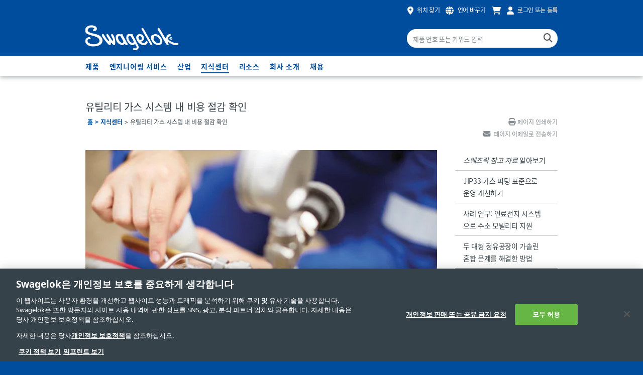

--- FILE ---
content_type: text/html; charset=utf-8
request_url: https://www.swagelok.com/ko/blog/identifying-cost-savings-utility-gas-systems
body_size: 16157
content:
<!doctype html>
<html class="no-js" lang='ko'>
<head>
    <meta charset="utf-8">
    <meta http-equiv="X-UA-Compatible" content="IE=Edge" />
    <meta name="viewport" content="width=device-width, initial-scale=1.0">

        <title>유틸리티 가스 시스템 내 비용 절감 확인 | Swagelok</title>
        <meta property="og:title" content='유틸리티 가스 시스템 내 비용 절감 확인'>
        <meta name="twitter:title" content='유틸리티 가스 시스템 내 비용 절감 확인'>
            <meta name='description' content='스웨즈락 필드 엔지니어들이 어떻게 한 회사를 도와 노화된 다용도 가스 시스템에서 공기 및 가스 누설, 안전 문제, 비용 절감 기회를 찾아냈는지 알아보십시오.
'>
        <meta property="og:description" content='스웨즈락 필드 엔지니어들이 어떻게 한 회사를 도와 노화된 다용도 가스 시스템에서 공기 및 가스 누설, 안전 문제, 비용 절감 기회를 찾아냈는지 알아보십시오.
'>
        <meta name="twitter:description" content='스웨즈락 필드 엔지니어들이 어떻게 한 회사를 도와 노화된 다용도 가스 시스템에서 공기 및 가스 누설, 안전 문제, 비용 절감 기회를 찾아냈는지 알아보십시오.
'>

    <meta property="og:image" content="https://www.swagelok.com/-/media/blog/identifying-cost-savings-utility-gas-systems/field-engineer-grid.ashx">
    <meta property="og:url" content='https://www.swagelok.com/ko/blog/identifying-cost-savings-utility-gas-systems'>
    <meta name="twitter:image" content='https://www.swagelok.com/-/media/blog/identifying-cost-savings-utility-gas-systems/field-engineer-grid.ashx'>
    <meta name="twitter:card" content="summary_large_image">
    <meta name='keywords' content='다용도 가스, 초음파 누설 감지기, 기계식 밸브<br/>'>
    <link rel="shortcut icon" type="image/x-icon" media="all" href="/favicon.ico" />


    

        <script type="application/ld+json">
                {

                "@context": "https://schema.org",
    "@type": "BlogPosting",
    "mainEntityOfPage": {
    "@type": "WebPage",
    "@id": "https://www.swagelok.com/ko/blog/identifying-cost-savings-utility-gas-systems"
    },
    "headline":"유틸리티 가스 시스템 내 비용 절감 확인",
    "description":"스웨즈락 필드 엔지니어들이 어떻게 한 회사를 도와 노화된 다용도 가스 시스템에서 공기 및 가스 누설, 안전 문제, 비용 절감 기회를 찾아냈는지 알아보십시오.",
    "inLanguage": "ko",
    "image": {
    "@type": "ImageObject",
    "@id": "https://www.swagelok.com/-/media/blog/identifying-cost-savings-utility-gas-systems/field-engineer-grid.ashx",
    "url": "https://www.swagelok.com/-/media/blog/identifying-cost-savings-utility-gas-systems/field-engineer-grid.ashx"
    },
    "author": {
    "@type":"Organization",
    "name":"Swagelok",
    "url":"https://www.swagelok.com/ko"
    },
    "publisher": {
    "@type":"Organization",
    "name":"Swagelok",
    "logo": {
    "@type":"ImageObject",
    "url":"https://www.swagelok.com/assets/images/minisite/logo.png"
    }
        },
        "keywords": [
                "다용도 가스",
                "초음파 누설 감지기",
                "기계식 밸브"
        ]
    }

            

                }
        </script>

    
    

        <link rel="stylesheet" href="https://use.fontawesome.com/releases/v6.5.2/css/all.css" type="text/css">

    <link rel="stylesheet" href="/assets/bower_components/slick.js/slick/slick.css">
    <link rel="stylesheet" href="/assets/bower_components/slick.js/slick/slick-theme.css" />
    <link rel="preload" href='/assets/css/app.css?websiteversion=27' as="style">
    <link rel="stylesheet" media="screen" href='/assets/css/app.css?websiteversion=27'>
    <link rel="stylesheet" media="print" href='/assets/css/print.css?websiteversion=27'>
    <!--Canonical Tag-->
    <link rel="canonical" href="https://www.swagelok.com/ko/blog/identifying-cost-savings-utility-gas-systems" />
    <!--Alternate Url-->
     <link rel="alternate" hreflang="x-default" href="https://www.swagelok.com/en/blog/identifying-cost-savings-utility-gas-systems" /> <link rel="alternate" hreflang="en" href="https://www.swagelok.com/en/blog/identifying-cost-savings-utility-gas-systems" /> <link rel="alternate" hreflang="ko" href="https://www.swagelok.com/ko/blog/identifying-cost-savings-utility-gas-systems" /> <link rel="alternate" hreflang="zh" href="https://www.swagelok.com.cn/zh/blog/identifying-cost-savings-utility-gas-systems" /> <link rel="alternate" hreflang="fr" href="https://www.swagelok.com/fr/blog/identifying-cost-savings-utility-gas-systems" /> <link rel="alternate" hreflang="de" href="https://www.swagelok.com/de/blog/identifying-cost-savings-utility-gas-systems" /> <link rel="alternate" hreflang="ja" href="https://www.swagelok.com/ja/blog/identifying-cost-savings-utility-gas-systems" /> <link rel="alternate" hreflang="ru" href="https://www.swagelok.com/ru/blog/identifying-cost-savings-utility-gas-systems" /> <link rel="alternate" hreflang="es" href="https://www.swagelok.com/es/blog/identifying-cost-savings-utility-gas-systems" />

    
    

<script>
    // Define dataLayer and the gtag function.
    window.dataLayer = window.dataLayer || [];
    function gtag() { dataLayer.push(arguments); }

    // Default ad_storage to 'denied'.
    gtag('consent', 'default', {
        ad_storage: "denied",
        analytics_storage: "denied",
        functionality_storage: "denied",
        security_storage: "denied",
        ad_user_data: "denied",
        ad_personalization: "denied",
        'wait_for_update': 500

    });
</script>

    <script>
        window.dataLayer.push({
        'loggedInStatus': 'false'
                        , 'isPunchout': 'false'
        });
        window.dataLayer.push({
            event: 'push_cookies',
        });

    </script>
<!-- Google Tag Manager -->
    <script>
        (function (w, d, s, l, i) {
            w[l] = w[l] || []; w[l].push({
                'gtm.start':
                    new Date().getTime(), event: 'gtm.js'
            }); var f = d.getElementsByTagName(s)[0],
                j = d.createElement(s), dl = l != 'dataLayer' ? '&l=' + l : ''; j.async = true; j.src =
                    'https://www.googletagmanager.com/gtm.js?id=' + i + dl + '&gtm_auth=E3HEfeiYPaeWav5y735Mpw&gtm_preview=env-128&gtm_cookies_win=x'; f.parentNode.insertBefore(j, f);
        })(window, document, 'script', 'dataLayer', 'GTM-NCZ7JK');</script>
<!-- End Google Tag Manager -->


<script>(window.BOOMR_mq=window.BOOMR_mq||[]).push(["addVar",{"rua.upush":"false","rua.cpush":"true","rua.upre":"false","rua.cpre":"true","rua.uprl":"false","rua.cprl":"false","rua.cprf":"false","rua.trans":"SJ-549382eb-7e76-4d79-8605-1d5b418dce5b","rua.cook":"false","rua.ims":"false","rua.ufprl":"false","rua.cfprl":"true","rua.isuxp":"false","rua.texp":"norulematch","rua.ceh":"false","rua.ueh":"false","rua.ieh.st":"0"}]);</script>
                              <script>!function(a){var e="https://s.go-mpulse.net/boomerang/",t="addEventListener";if("False"=="True")a.BOOMR_config=a.BOOMR_config||{},a.BOOMR_config.PageParams=a.BOOMR_config.PageParams||{},a.BOOMR_config.PageParams.pci=!0,e="https://s2.go-mpulse.net/boomerang/";if(window.BOOMR_API_key="KWQAB-E62QH-GRDGL-MZ5SZ-XZLA8",function(){function n(e){a.BOOMR_onload=e&&e.timeStamp||(new Date).getTime()}if(!a.BOOMR||!a.BOOMR.version&&!a.BOOMR.snippetExecuted){a.BOOMR=a.BOOMR||{},a.BOOMR.snippetExecuted=!0;var i,_,o,r=document.createElement("iframe");if(a[t])a[t]("load",n,!1);else if(a.attachEvent)a.attachEvent("onload",n);r.src="javascript:void(0)",r.title="",r.role="presentation",(r.frameElement||r).style.cssText="width:0;height:0;border:0;display:none;",o=document.getElementsByTagName("script")[0],o.parentNode.insertBefore(r,o);try{_=r.contentWindow.document}catch(O){i=document.domain,r.src="javascript:var d=document.open();d.domain='"+i+"';void(0);",_=r.contentWindow.document}_.open()._l=function(){var a=this.createElement("script");if(i)this.domain=i;a.id="boomr-if-as",a.src=e+"KWQAB-E62QH-GRDGL-MZ5SZ-XZLA8",BOOMR_lstart=(new Date).getTime(),this.body.appendChild(a)},_.write("<bo"+'dy onload="document._l();">'),_.close()}}(),"".length>0)if(a&&"performance"in a&&a.performance&&"function"==typeof a.performance.setResourceTimingBufferSize)a.performance.setResourceTimingBufferSize();!function(){if(BOOMR=a.BOOMR||{},BOOMR.plugins=BOOMR.plugins||{},!BOOMR.plugins.AK){var e="true"=="true"?1:0,t="",n="aocvzvqxhzbno2lvwfuq-f-fa36a24b3-clientnsv4-s.akamaihd.net",i="false"=="true"?2:1,_={"ak.v":"39","ak.cp":"500841","ak.ai":parseInt("344777",10),"ak.ol":"0","ak.cr":9,"ak.ipv":4,"ak.proto":"h2","ak.rid":"a7298759","ak.r":47358,"ak.a2":e,"ak.m":"a","ak.n":"essl","ak.bpcip":"3.133.92.0","ak.cport":56618,"ak.gh":"23.208.24.235","ak.quicv":"","ak.tlsv":"tls1.3","ak.0rtt":"","ak.0rtt.ed":"","ak.csrc":"-","ak.acc":"","ak.t":"1769320809","ak.ak":"hOBiQwZUYzCg5VSAfCLimQ==6sNnC2enBGSN+Zq4QtbcYzoGCf4hNkP9t0DnvX8RQAXSGuNm0ti4H5pE+9br9+MHMsAx1/pXF01vdZ8kEkS7KPz7iIGynGzI8rDipcaYETk+gkISva41qjqLwQ2a7IETE9y0R1S9hS98JsWoRasauDHUWSPBuRASQJRCPRgDfMoxftuUcaxjRThk6W30zHEcPFtWEOQFnEhcIJfJVmXMMmEcPD6JU6LB6sBnfP/I2AWuWJmP53jeas1yUbYPDLgqX+CPBN57zhSyoSr9KdZJwi0h34nVR+8q5Wnq+gcrDgPgSHsLSbKLDBQMdTrX27/4dWNymLUisjyjrXCw51w5wcYvhtnZWC5k6EOdai1AXpM/QlXoimRum5/FaVf/gvVQwDLsN/FpU12LcwRYABeMMAfizgd28ICeC/0BNnAmB/o=","ak.pv":"45","ak.dpoabenc":"","ak.tf":i};if(""!==t)_["ak.ruds"]=t;var o={i:!1,av:function(e){var t="http.initiator";if(e&&(!e[t]||"spa_hard"===e[t]))_["ak.feo"]=void 0!==a.aFeoApplied?1:0,BOOMR.addVar(_)},rv:function(){var a=["ak.bpcip","ak.cport","ak.cr","ak.csrc","ak.gh","ak.ipv","ak.m","ak.n","ak.ol","ak.proto","ak.quicv","ak.tlsv","ak.0rtt","ak.0rtt.ed","ak.r","ak.acc","ak.t","ak.tf"];BOOMR.removeVar(a)}};BOOMR.plugins.AK={akVars:_,akDNSPreFetchDomain:n,init:function(){if(!o.i){var a=BOOMR.subscribe;a("before_beacon",o.av,null,null),a("onbeacon",o.rv,null,null),o.i=!0}return this},is_complete:function(){return!0}}}}()}(window);</script></head>
<body>
    <!-- Google Tag Manager (noscript) -->
        <noscript>
            <iframe src="https://www.googletagmanager.com/ns.html?id=GTM-NCZ7JK&gtm_auth=E3HEfeiYPaeWav5y735Mpw&gtm_preview=env-128&gtm_cookies_win=x"
                    height="0" width="0" style="display:none;visibility:hidden"></iframe>
        </noscript>
    <!-- End Google Tag Manager (noscript) -->

<div id="IE8Message">
    <div class="row">
        <img src="/assets/images/global/alert-icon.png" alt="alert icon">
        <div id="ie8">
            Internet Explorer 8 또는 9는 이 웹사이트에서 지원하지 않습니다. 최신 브라우저를 사용하세요.

        </div>
        <a href="#" class="hideMessage" id="hideMessage">
            메시지 숨기기
            <img src="/assets/images/global/close-icon.png" alt="hide icon">
        </a>
    </div>
</div>

    <div class="off-canvas-wrap" data-offcanvas>
        <main class="inner-wrap">
            <header>
    <div class="mobile-header sticky">
        <input hidden id="LangCookieName" value="PROD_LanguageCd" runat="server" />
        <input hidden id="EnvPrefix" value="PROD" runat="server" />
        <div class="header-top">
            <div class="row">
                <div class="small-12 medium-6 large-4 columns hide-for-small-only" id="locator-info-top">
                </div>

                <div class="small-12 medium-6 large-8 columns right">
                    <div class="show-for-small-only mobile-menu-bar">
                        <a class="left-off-canvas-toggle" href="#">
                            <span class="icon-menu"></span>
                            <span class="icon-close hidden"></span>
                        </a>
                    </div>

                    <ul class="header-top-links">
                        <li>
                            <a id="aLocateServices" href="https://products.swagelok.com/ko/locator" class="gtm-global-popup-selectDistributor-open">
                                <span class="location gtm-global-popup-selectDistributor-open"></span>
                                <span class="icon-label show-for-medium-up gtm-global-popup-selectDistributor-open">
                                    위치 찾기
                                </span>
                            </a>
                        </li>
                        <li>
                            <a href="#" id="language" class="gtm-global-popup-changeLanguage">
                                <span class="language gtm-global-popup-changeLanguage"></span>
                                <span class="icon-label show-for-medium-up gtm-global-popup-changeLanguage">
                                    언어 바꾸기
                                </span>
                            </a>
                        </li>
                        <li>
                            <a id="aCart" href="https://products.swagelok.com/ko/cart" class="gtm-global-viewCart-open" rel="nofollow">
                                <span class="cart gtm-global-viewCart-open"></span>
                            </a>
                        </li>
                        <li>

                                <a id="aLogin" href="https://products.swagelok.com/ko/login" class="open-login gtm-global-popup-loginRegister-open">
                                    <span class="account gtm-global-popup-loginRegister-open"></span>
                                    <span class="icon-label show-for-medium-up gtm-global-popup-loginRegister-open" id="frLogin">
                                        로그인 또는 등록
                                    </span>
                                </a>
                        </li>
                        <li class="show-for-small-only">
                            <a href="#">
                                <span class="search" id="mobile-search-icon"></span>
                            </a>
                        </li>
                    </ul>

                </div>
            </div>
        </div>

        <!--Mobile Search input -->
        <div class="mobile-search-wrapper">
            <span class="input-clear"></span>
            <input id="iGlobalSearchMobile" class="mobile-search global-search" type="text" placeholder="제품 번호 또는 키워드 입력" />
        </div>

    </div>

    <div class="row submenu">
        <span class="menu-tip" data-menu="language"></span>
        <!--Select Language Submenu-->
        <ul class="submenu-top-links selectLang" data-menu="language">
            <li>
                <span id="lblMobileFirstItem">선호하는 언어를 선택하세요.</span>
            </li>
                <li>
                    <a href="https://www.swagelok.com.cn/zh/blog/identifying-cost-savings-utility-gas-systems" data-analytics-category="Popup Navigation" data-analytics-event="change_language"
                       data-analytics-item="zh">中文</a>
                </li>
                <li>
                    <a href="/de/blog/identifying-cost-savings-utility-gas-systems" data-analytics-category="Popup Navigation" data-analytics-event="change_language"
                       data-analytics-item="de">Deutsch</a>
                </li>
                <li>
                    <a href="/en/blog/identifying-cost-savings-utility-gas-systems" data-analytics-category="Popup Navigation" data-analytics-event="change_language"
                       data-analytics-item="en">English</a>
                </li>
                <li>
                    <a href="/es/blog/identifying-cost-savings-utility-gas-systems" data-analytics-category="Popup Navigation" data-analytics-event="change_language"
                       data-analytics-item="es">Espa&#241;ol</a>
                </li>
                <li>
                    <a href="/fr/blog/identifying-cost-savings-utility-gas-systems" data-analytics-category="Popup Navigation" data-analytics-event="change_language"
                       data-analytics-item="fr">Fran&#231;ais</a>
                </li>
                <li>
                    <a href="/ja/blog/identifying-cost-savings-utility-gas-systems" data-analytics-category="Popup Navigation" data-analytics-event="change_language"
                       data-analytics-item="ja">日本語</a>
                </li>
                <li>
                    <a href="/ko/blog/identifying-cost-savings-utility-gas-systems" data-analytics-category="Popup Navigation" data-analytics-event="change_language"
                       data-analytics-item="ko">한국어</a>
                </li>
                <li>
                    <a href="/ru/blog/identifying-cost-savings-utility-gas-systems" data-analytics-category="Popup Navigation" data-analytics-event="change_language"
                       data-analytics-item="ru">Русский</a>
                </li>
        </ul>
    </div>

    <div class="header-middle">
        <div class="row">
            <div class="small-12 medium-6 large-8 columns">
                <a class="main-logo" href="/ko" id="aHome">
                        <img class="main-logo" alt="swagelok logo" src='/assets/images/global/logo-global@2x.png?websiteversion=27' />

                    <img class="show-for-print-only" alt="swagelok" src="/assets/images/print/logo-print.png" />
                </a>
            </div>

            <div class="small-12 medium-6 large-4 columns">
                <input id="iGlobalSearch" class="global-search hide-for-small-only" type="text" placeholder="제품 번호 또는 키워드 입력" />
                <a ID="lnkSearch" class="icon-search-field" href="https://products.swagelok.com/ko/search/?" data-href="https://products.swagelok.com/ko/search/?"></a>
                <input id="hdnProductDetailUrl" type="hidden" />
            </div>

        </div>
    </div>

    <div class="header-bottom hide-for-small-only" id="headerBottom">
        <div class="row">
            <div class="small-12 medium-12 large-12 columns">

                <!--Desktop navigation goes here inside of Header -->
                <nav id="nav" role="navigation" class="navigation show-for-medium-up">
                    <ul>
                            <li>

                                    <a href="https://products.swagelok.com/ko" class="main-nav">제품</a>
                                                            </li>
                            <li>

                                    <a href="/ko/engineering-services" class="main-nav">엔지니어링 서비스</a>
                                                                    <ul class="submenu">
                                                <li><a href="/ko/engineering-services/field-engineering">필드 엔지니어링</a></li>
                                                <li><a href="/ko/engineering-services/onsite-services">현장 서비스</a></li>
                                                <li><a href="/ko/engineering-services/design-assembly">설계 및 조립 서비스</a></li>
                                                <li><a href="/ko/engineering-services/training">훈련</a></li>
                                                <li><a href="/ko/engineering-services/global-construction-services">글로벌 건설 서비스</a></li>
                                    </ul>
                            </li>
                            <li>

                                    <a href="/ko/industries" class="main-nav">산업</a>
                                                                    <ul class="submenu">
                                                <li><a href="/ko/industries/chemicals">화학</a></li>
                                                <li><a href="/ko/industries/clean-energy">클린 에너지</a></li>
                                                <li><a href="/ko/industries/food-beverage">식음료 </a></li>
                                                <li><a href="/ko/industries/industrial-machines">산업용 기계 및 장비</a></li>
                                                <li><a href="/ko/industries/life-sciences">생명과학</a></li>
                                                <li><a href="/ko/industries/metals-mining">금속 및 광업</a></li>
                                                <li><a href="/ko/industries/oil-gas">오일 및 가스</a></li>
                                                <li><a href="/ko/industries/power">전력</a></li>
                                                <li><a href="/ko/industries/pulp-paper">펄프 및 제지 </a></li>
                                                <li><a href="/ko/industries/research-development">연구 개발 </a></li>
                                                <li><a href="/ko/industries/semiconductor">반도체</a></li>
                                                <li><a href="/ko/industries/water-wastewater-treatment">수처리 및 폐수처리</a></li>
                                    </ul>
                            </li>
                            <li>

                                    <a href="/ko/blog" class="main-nav">지식센터</a>
                                                                    <ul class="submenu">
                                                <li><a href="https://www.swagelok.com/ko/blog">Swagelok <em>레퍼런스 포인트</em> 블로그</a></li>
                                                <li><a href="/ko/blog/trade-media">업계 전문지 기사</a></li>
                                    </ul>
                            </li>
                            <li>

                                    <a href="/ko/resources" class="main-nav"> 리소스</a>
                                                                    <ul class="submenu">
                                                <li><a href="https://products.swagelok.com/ko/resources/catalogs ">카탈로그 라이브러리</a></li>
                                                <li><a href="/ko/resources/cad-files">CAD 파일 및 세일즈 도면</a></li>
                                                <li><a href="/ko/resources/compliances-certifications">규정 준수 및 인증</a></li>
                                                <li><a href="/ko/resources/cv-calculator">Cv 계산기</a></li>
                                                <li><a href="/ko/resources/regulator-flow-curve">레귤레이터 유량 곡선 생성기</a></li>
                                                <li><a href="/ko/resources/materials">재질 선정 가이드</a></li>
                                                <li><a href="/ko/resources/software">소프트웨어</a></li>
                                                <li><a href="/ko/resources/ask-swagelok">Ask Swagelok 비디오</a></li>
                                                <li><a href="/ko/resources/tube-fitting-advantage">튜브 피팅의 장점</a></li>
                                                <li><a href="/ko/resources/tube-fitting-manual">튜브 피팅 설명서 및 설치 가이드</a></li>
                                                <li><a href="/ko/blog">Swagelok <em>레퍼런스 포인트</em> 블로그</a></li>
                                                <li><a href="/ko/blog/trade-media">업계 전문지 기사</a></li>
                                    </ul>
                            </li>
                            <li>

                                    <a href="/ko/about" class="main-nav">회사 소개</a>
                                                                    <ul class="submenu">
                                                <li><a href="/ko/about/global">국제적 입지(Global Presence)</a></li>
                                                <li><a href="/ko/about/people">사람과 문화(People and Culture)</a></li>
                                                <li><a href="/ko/about/commitments">약속과 책임(Commitments and Responsibilities)</a></li>
                                                <li><a href="/ko/about/sustainability">지속 가능성</a></li>
                                                <li><a href="/ko/about/legacy">전통(Legacy) </a></li>
                                                <li><a href="/ko/about/news">뉴스</a></li>
                                                <li><a href="/ko/about/connect">연결(Connect)</a></li>
                                    </ul>
                            </li>
                            <li>

                                    <a href="https://jobs.swagelok.com/us/en" class="main-nav">채용</a>
                                                            </li>
                    </ul>
                </nav>
            </div>
        </div>
    </div>
</header>
<!-- mobile nav goes here outisde of Header-->
<aside class="left-off-canvas-menu show-for-small-only ">
    <ul class="off-canvas-list">

                    <li class=""><a href="https://products.swagelok.com/ko">제품</a></li>
                <li class="has-submenu">
                        <a href="/ko/engineering-services">엔지니어링 서비스</a>
                    <ul class="left-submenu">
                        <li class="back"><a href="#"></a></li>
                            <a href="/ko/engineering-services">엔지니어링 서비스</a>
                                                            <li class=""><a href="/ko/engineering-services/field-engineering">필드 엔지니어링</a></li>
                                <li class="has-submenu">
                                        <a href="/ko/engineering-services/onsite-services">현장 서비스</a>
                                    <ul class="left-submenu">
                                        <li class="back"><a href="/ko/engineering-services"><span>엔지니어링 서비스</span></a></li>
                                            <a href="/ko/engineering-services/onsite-services">현장 서비스</a>
                                                                                        <li class=""><a href="/ko/engineering-services/onsite-services/fluid-system-evaluation">유체 시스템 평가 및 자문 서비스</a></li>
                                                <li class=""><a href="/ko/engineering-services/onsite-services/sampling-system-evaluation">샘플 시스템 평가 및 자문 서비스</a></li>
                                                <li class=""><a href="/ko/engineering-services/onsite-services/hose-management">호스 관리</a></li>
                                                <li class=""><a href="/ko/engineering-services/onsite-services/steam-system-audit">스팀 시스템 감사</a></li>
                                    </ul>
                                </li>
                                    <li class=""><a href="/ko/engineering-services/design-assembly">설계 및 조립 서비스</a></li>
                                <li class="has-submenu">
                                        <a href="/ko/engineering-services/training">훈련</a>
                                    <ul class="left-submenu">
                                        <li class="back"><a href="/ko/engineering-services"><span>엔지니어링 서비스</span></a></li>
                                            <a href="/ko/engineering-services/training">훈련</a>
                                                                                        <li class=""><a href="/ko/engineering-services/training/swagelok-essentials">스웨즈락 에센셜</a></li>
                                                <li class=""><a href="/ko/engineering-services/training/materials-science">재료과학</a></li>
                                                <li class=""><a href="/ko/engineering-services/training/orbital-welding">오비탈 용접</a></li>
                                                <li class=""><a href="/ko/engineering-services/training/advanced-tube-bending">고급 튜브 벤딩</a></li>
                                                <li class=""><a href="/ko/engineering-services/training/analyzer-technician">분석기 기술자 교육 </a></li>
                                                <li class=""><a href="/ko/engineering-services/training/pass">공정 분석기 샘플링 시스템 (PASS: Process Analyzer Sampling System)</a></li>
                                                <li class=""><a href="/ko/engineering-services/training/pass-subsystems">공정 분석기 샘플링 시스템(PASS) 서브시스템</a></li>
                                                <li class=""><a href="/ko/engineering-services/training/ssm">샘플링 시스템 문제 해결 및 유지 관(SSM)</a></li>
                                                <li class=""><a href="/ko/engineering-services/training/webinars">웨비나</a></li>
                                    </ul>
                                </li>
                                <li class="has-submenu">
                                        <a href="/ko/engineering-services/global-construction-services">글로벌 건설 서비스</a>
                                    <ul class="left-submenu">
                                        <li class="back"><a href="/ko/engineering-services"><span>엔지니어링 서비스</span></a></li>
                                            <a href="/ko/engineering-services/global-construction-services">글로벌 건설 서비스</a>
                                                                                        <li class=""><a href="/ko/engineering-services/global-construction-services/product-selection">주요 프로젝트 제품 선정 가이드</a></li>
                                    </ul>
                                </li>
                    </ul>
                </li>
                <li class="has-submenu">
                        <a href="/ko/industries">산업</a>
                    <ul class="left-submenu">
                        <li class="back"><a href="#"></a></li>
                            <a href="/ko/industries">산업</a>
                                                            <li class=""><a href="/ko/industries/chemicals">화학</a></li>
                                <li class="has-submenu">
                                        <a href="/ko/industries/clean-energy">클린 에너지</a>
                                    <ul class="left-submenu">
                                        <li class="back"><a href="/ko/industries"><span>산업</span></a></li>
                                            <a href="/ko/industries/clean-energy">클린 에너지</a>
                                                                                        <li class=""><a href="/ko/industries/clean-energy/hydrogen">수소</a></li>
                                                <li class=""><a href="/ko/industries/clean-energy/natural-gas">천연가스</a></li>
                                                <li class=""><a href="/ko/industries/clean-energy/standards-guide">수소 및 CNG 부품용 클린 에너지 표준</a></li>
                                                <li class=""><a href="/ko/industries/clean-energy/compatible-products">클린 에너지 표준: 호환 부품</a></li>
                                    </ul>
                                </li>
                                    <li class=""><a href="/ko/industries/food-beverage">식음료 </a></li>
                                    <li class=""><a href="/ko/industries/industrial-machines">산업용 기계 및 장비</a></li>
                                    <li class=""><a href="/ko/industries/life-sciences">생명과학</a></li>
                                    <li class=""><a href="/ko/industries/metals-mining">금속 및 광업</a></li>
                                <li class="has-submenu">
                                        <a href="/ko/industries/oil-gas">오일 및 가스</a>
                                    <ul class="left-submenu">
                                        <li class="back"><a href="/ko/industries"><span>산업</span></a></li>
                                            <a href="/ko/industries/oil-gas">오일 및 가스</a>
                                                                                        <li class=""><a href="/ko/industries/oil-gas/fpso">FPSO 선박</a></li>
                                    </ul>
                                </li>
                                    <li class=""><a href="/ko/industries/power">전력</a></li>
                                    <li class=""><a href="/ko/industries/pulp-paper">펄프 및 제지 </a></li>
                                    <li class=""><a href="/ko/industries/research-development">연구 개발 </a></li>
                                    <li class=""><a href="/ko/industries/semiconductor">반도체</a></li>
                                    <li class=""><a href="/ko/industries/water-wastewater-treatment">수처리 및 폐수처리</a></li>
                    </ul>
                </li>
                <li class="has-submenu">
                        <a href="/ko/blog">지식센터</a>
                    <ul class="left-submenu">
                        <li class="back"><a href="#"></a></li>
                            <a href="/ko/blog">지식센터</a>
                                                            <li class=""><a href="https://www.swagelok.com/ko/blog">Swagelok <em>레퍼런스 포인트</em> 블로그</a></li>
                                    <li class=""><a href="/ko/blog/trade-media">업계 전문지 기사</a></li>
                    </ul>
                </li>
                <li class="has-submenu">
                        <a href="/ko/resources"> 리소스</a>
                    <ul class="left-submenu">
                        <li class="back"><a href="#"></a></li>
                            <a href="/ko/resources"> 리소스</a>
                                                            <li class=""><a href="https://products.swagelok.com/ko/resources/catalogs ">카탈로그 라이브러리</a></li>
                                    <li class=""><a href="/ko/resources/cad-files">CAD 파일 및 세일즈 도면</a></li>
                                    <li class=""><a href="/ko/resources/compliances-certifications">규정 준수 및 인증</a></li>
                                    <li class=""><a href="/ko/resources/cv-calculator">Cv 계산기</a></li>
                                    <li class=""><a href="/ko/resources/regulator-flow-curve">레귤레이터 유량 곡선 생성기</a></li>
                                <li class="has-submenu">
                                        <a href="/ko/resources/materials">재질 선정 가이드</a>
                                    <ul class="left-submenu">
                                        <li class="back"><a href="/ko/resources"><span> 리소스</span></a></li>
                                            <a href="/ko/resources/materials">재질 선정 가이드</a>
                                                                                        <li class=""><a href="/ko/resources/materials/corrosion-types">부식 유형</a></li>
                                                <li class=""><a href="/ko/resources/materials/corrosion-resistant-metals">내식성 금속</a></li>
                                    </ul>
                                </li>
                                    <li class=""><a href="/ko/resources/software">소프트웨어</a></li>
                                    <li class=""><a href="/ko/resources/ask-swagelok">Ask Swagelok 비디오</a></li>
                                    <li class=""><a href="/ko/resources/tube-fitting-advantage">튜브 피팅의 장점</a></li>
                                    <li class=""><a href="/ko/resources/tube-fitting-manual">튜브 피팅 설명서 및 설치 가이드</a></li>
                                    <li class=""><a href="/ko/blog">Swagelok <em>레퍼런스 포인트</em> 블로그</a></li>
                                    <li class=""><a href="/ko/blog/trade-media">업계 전문지 기사</a></li>
                    </ul>
                </li>
                <li class="has-submenu">
                        <a href="/ko/about">회사 소개</a>
                    <ul class="left-submenu">
                        <li class="back"><a href="#"></a></li>
                            <a href="/ko/about">회사 소개</a>
                                                            <li class=""><a href="/ko/about/global">국제적 입지(Global Presence)</a></li>
                                    <li class=""><a href="/ko/about/people">사람과 문화(People and Culture)</a></li>
                                    <li class=""><a href="/ko/about/commitments">약속과 책임(Commitments and Responsibilities)</a></li>
                                    <li class=""><a href="/ko/about/sustainability">지속 가능성</a></li>
                                    <li class=""><a href="/ko/about/legacy">전통(Legacy) </a></li>
                                <li class="has-submenu">
                                        <a href="/ko/about/news">뉴스</a>
                                    <ul class="left-submenu">
                                        <li class="back"><a href="/ko/about"><span>회사 소개</span></a></li>
                                            <a href="/ko/about/news">뉴스</a>
                                                                                        <li class=""><a href="/ko/about/news/expand-executive-team">Swagelok, 경영팀 확충</a></li>
                                                <li class=""><a href="/ko/about/news/board-directors-hochman">스웨즈락, 이사회 구성 변화 발표</a></li>
                                                <li class=""><a href="/ko/about/news/welcome-veteran-services">Swagelok, 오하이오주 보훈부의 방문 환영</a></li>
                                                <li class=""><a href="/ko/about/news/2022-nc99">Swagelok, 제12회 NorthCoast 99 Award 수상</a></li>
                                                <li class=""><a href="/ko/about/news/delis">Hannah Delis, 최고 인사 책임자로 승진</a></li>
                                                <li class=""><a href="/ko/about/news/domingo">인재 및 커뮤니케이션 담당 부사장으로 Lindsay Domingo 임명</a></li>
                                                <li class=""><a href="/ko/about/news/ald7-introduction">스웨즈락, ALD7 UHP 밸브 발표</a></li>
                                                <li class=""><a href="/ko/about/news/west-side-expansion">스웨즈락 창립 75주년 기념</a></li>
                                                <li class=""><a href="/ko/about/news/russia-belarus">스웨즈락, 러시아와 벨라루스에 스웨즈락제품 공급 중단</a></li>
                                                <li class=""><a href="/ko/about/news/matt-speece">Matt Speece, 판매 지원 담당 부사장 임명</a></li>
                                                <li class=""><a href="/ko/about/news/skillbridge">스킬브리지 프로그램</a></li>
                                                <li class=""><a href="/ko/about/news/2021-nc99">NorthCoast 99 Award</a></li>
                                                <li class=""><a href="/ko/about/news/ribbon-cutting">스웨즈락 리본 커팅식</a></li>
                                                <li class=""><a href="/ko/about/news/delis-vp-hr">글로벌 인사 부문 부사장으로 Hannah Delis 임명</a></li>
                                                <li class=""><a href="/ko/about/news/cavoli-coo">사장 겸 최고운영책임자로 James Cavoli 임명</a></li>
                                                <li class=""><a href="/ko/about/news/online-purchasing-enhancements">스웨즈락, 온라인 구매 경험 향상</a></li>
                                                <li class=""><a href="/ko/about/news/gas-distribution-systems">스웨즈락 가스 분배 프로그램으로 안전성 향상</a></li>
                                                <li class=""><a href="/ko/about/news/swagelok-korea-relocation">스웨즈락 코리아, 신규 시설 통해 더 많은 가치 제공</a></li>
                                                <li class=""><a href="/ko/about/news/2020-northcoast-99-award">Swagelok Company, 제10회 NorthCoast 99 Award 수상</a></li>
                                                <li class=""><a href="/ko/about/news/asia-pacific-expansion">아시아 태평양 지역으로 뻗어 나가는 스웨즈락</a></li>
                                                <li class=""><a href="/ko/about/news/gb-series-valve">고유량 응용 분야를 위한 새로운 Swagelok GB 시리즈 볼 밸브</a></li>
                                                <li class=""><a href="/ko/about/news/swagelok-foundation-donates-nonprofits-covid-19">Swagelok 재단, 비영리 단체에 100,000달러 기부</a></li>
                                                <li class=""><a href="/ko/about/news/swagelok-donates-masks-first-responders">Swagelok Company, N95 마스크 기부</a></li>
                                                <li class=""><a href="/ko/about/news/nusource-swagelok-nuclear-products">NuSource LLC, 원자력 산업에 Swagelok 밸브 제공</a></li>
                                                <li class=""><a href="/ko/about/news/ald20-uhp-valve-improves-productivity-semiconductor">ALD20 UHP 밸브는 반도체 생산에 새로운 가능성을 제시합니다</a></li>
                                                <li class=""><a href="/ko/about/news/swagelok-announces-election-of-directors">Swagelok, 이사 선출 발표</a></li>
                                    </ul>
                                </li>
                                    <li class=""><a href="/ko/about/connect">연결(Connect)</a></li>
                    </ul>
                </li>
                    <li class=""><a href="https://jobs.swagelok.com/us/en">채용</a></li>
                    <li>
                <a href="https://products.swagelok.com/ko/contact-us/landing">연락처</a>
            </li>
                        <li class="distributorName hide">
                    <span>나의 판매 및 서비스 센터<text>:</text></span>
                </li>
    </ul>
</aside>


<!--++++++++++++++++++++++++++++++++++++++++++++++++++++++++++++++++

        POPUPS

    ++++++++++++++++++++++++++++++++++++++++++++++++++++++++++++++++++-->
<!--Change Language Popup-->
<div class="reveal-modal small" id="languagePopup" data-reveal aria-labelledby="modalTitle" aria-hidden="true" role="dialog">
    <a class="btn-popup-close close-reveal-modal" aria-label="Close"></a>
    <p class="underline-heading heading-2">
        언어 바꾸기
    </p>

    <p>
        아래의 언어로 자세한 제품 정보부터 온라인 상거래 기능까지, 모든 웹사이트의 컨텐츠를 사용할 수 있습니다.
    </p>
    <ul class="language-lnks">
            <li>
                <a href="https://www.swagelok.com.cn/zh/blog/identifying-cost-savings-utility-gas-systems" onclick='swg.language.changeLanguage($("#LangCookieName").val(), "https://www.swagelok.com.cn/zh/blog/identifying-cost-savings-utility-gas-systems", 365);' 
                   data-analytics-category="Popup Navigation" data-analytics-event="change_language"
                       data-analytics-item="zh">中文</a>
            </li>
            <li>
                <a href="/de/blog/identifying-cost-savings-utility-gas-systems" onclick='swg.language.changeLanguage($("#LangCookieName").val(), "/de/blog/identifying-cost-savings-utility-gas-systems", 365);' 
                   data-analytics-category="Popup Navigation" data-analytics-event="change_language"
                       data-analytics-item="de">Deutsch</a>
            </li>
            <li>
                <a href="/en/blog/identifying-cost-savings-utility-gas-systems" onclick='swg.language.changeLanguage($("#LangCookieName").val(), "/en/blog/identifying-cost-savings-utility-gas-systems", 365);' 
                   data-analytics-category="Popup Navigation" data-analytics-event="change_language"
                       data-analytics-item="en">English</a>
            </li>
            <li>
                <a href="/es/blog/identifying-cost-savings-utility-gas-systems" onclick='swg.language.changeLanguage($("#LangCookieName").val(), "/es/blog/identifying-cost-savings-utility-gas-systems", 365);' 
                   data-analytics-category="Popup Navigation" data-analytics-event="change_language"
                       data-analytics-item="es">Espa&#241;ol</a>
            </li>
            <li>
                <a href="/fr/blog/identifying-cost-savings-utility-gas-systems" onclick='swg.language.changeLanguage($("#LangCookieName").val(), "/fr/blog/identifying-cost-savings-utility-gas-systems", 365);' 
                   data-analytics-category="Popup Navigation" data-analytics-event="change_language"
                       data-analytics-item="fr">Fran&#231;ais</a>
            </li>
            <li>
                <a href="/ja/blog/identifying-cost-savings-utility-gas-systems" onclick='swg.language.changeLanguage($("#LangCookieName").val(), "/ja/blog/identifying-cost-savings-utility-gas-systems", 365);' 
                   data-analytics-category="Popup Navigation" data-analytics-event="change_language"
                       data-analytics-item="ja">日本語</a>
            </li>
            <li>
                <a href="/ko/blog/identifying-cost-savings-utility-gas-systems" onclick='swg.language.changeLanguage($("#LangCookieName").val(), "/ko/blog/identifying-cost-savings-utility-gas-systems", 365);' 
                   data-analytics-category="Popup Navigation" data-analytics-event="change_language"
                       data-analytics-item="ko">한국어</a>
            </li>
            <li>
                <a href="/ru/blog/identifying-cost-savings-utility-gas-systems" onclick='swg.language.changeLanguage($("#LangCookieName").val(), "/ru/blog/identifying-cost-savings-utility-gas-systems", 365);' 
                   data-analytics-category="Popup Navigation" data-analytics-event="change_language"
                       data-analytics-item="ru">Русский</a>
            </li>
    </ul>
    <p>
        그 외 지역의 언어는 귀하의 현지 스웨즈락 판매 및 서비스 센터의 웹사이트에서 지원 받으실 수 있습니다.<br/>
    </p>

    <div class="row pp-content-buttons">
        <div class="small-12 medium-12 large-12 column">
            <a class="cancel-popup close-reveal-modal" aria-label="Close">
                취소
            </a>
        </div>
    </div>
</div>


            <section>
                

<div class="content">
    <div class="row">
    <div class="small-12 medium-12 large-12 columns">
        <h1>
            유틸리티 가스 시스템 내 비용 절감 확인
        </h1>
        <div class="breadcrumbs hide-for-small">
                    <a href="/ko">홈</a>
                    <a href="/ko/blog">지식센터</a>
                    <span class="current" data-href="/ko/blog/identifying-cost-savings-utility-gas-systems">유틸리티 가스 시스템 내 비용 절감 확인</span>
        </div>


            <div class="helpLinks hide-for-small">
                <a href="#" class="printPage">페이지 인쇄하기</a>


                    <a class="emailPage" id="emailPage">
                        페이지 이메일로 전송하기
                        <input type="hidden" name="content_0$ctl51$hfSbject" id="hfSbject" value="스웨즈락 웹사이트 - 유틸리티 가스 시스템 내 비용 절감 확인 - 스웨즈락" />
                        <input type="hidden" name="content_0$ctl51$hfText" id="hfText" value="Swagelok.com - 유틸리티 가스 시스템 내 비용 절감 확인 - 스웨즈락 페이지에 관심을 가져주셔서 감사합니다. 관련 정보는 여기에서 확인할 수 있습니다." />
                    </a>
            </div>

    </div>
</div>
    <div class="row">
        <div class="medium-3 large-3 columns hide-for-small sidebar-nav">
            <nav class="sidebar-menu" id="sidebarNav">
    <ul class="no-bullet">
            <li class="">
                    <a href="/ko/blog/explore"><em>스웨즈락 참고 자료</em> 알아보기</a>
                            </li>
            <li class="">
                    <a href="/ko/blog/jip33-gas-fitting-specifications-and-requirements">JIP33 가스 피팅 표준으로 운영 개선하기 </a>
                            </li>
            <li class="">
                    <a href="/ko/blog/spectronik-success-story">사례 연구: 연료전지 시스템으로 수소 모빌리티 지원</a>
                            </li>
            <li class="">
                    <a href="/ko/blog/solving-gasoline-blending-process-analyzer-challenges">두 대형 정유공장이 가솔린 혼합 문제를 해결한 방법</a>
                            </li>
            <li class="">
                    <a href="/ko/blog/tube-fitting-intermix-interchange-explained">튜브 피팅을 혼용하지 않아야 하는 이유</a>
                            </li>
            <li class="">
                    <a href="/ko/blog/bent-tube-equipment-training">튜브를 구부리는 방법과 구부러진 튜브가 유리한 경우</a>
                            </li>
    </ul>
</nav>
    <div class="social-share">
        <p class="social-share-intro"><span class="fas fa-share-square"></span> 게시물 공유하기</p>
        <p class="social-share-icons">
            <a id="gtm-linkedin-share-btn" href="http://www.linkedin.com/shareArticle?mini=true&url=https://www.swagelok.com/ko/blog/identifying-cost-savings-utility-gas-systems" target="_blank">
                <span class="fa-stack">
                    <span class="fas fa-square-full fa-stack-2x"></span>
                    <span class="fab fa-linkedin-in fa-stack-1x fa-inverse"></span>
                </span>
            </a>

            <a id="gtm-facebook-share-btn" href="https://www.facebook.com/sharer/sharer.php?u=https://www.swagelok.com/ko/blog/identifying-cost-savings-utility-gas-systems" target="_blank">
                <span class="fa-stack">
                    <span class="fas fa-square-full fa-stack-2x"></span>
                    <span class="fab fa-facebook-f fa-stack-1x fa-inverse"></span>
                </span>
            </a>


            <a id="gtm-twitter-share-btn" href="https://x.com/intent/post?url=https://www.swagelok.com/ko/blog/identifying-cost-savings-utility-gas-systems" target="_blank">
                <span class="fa-stack">
                    <span class="fas fa-square-full fa-stack-2x"></span>
                    <span class="fab fa-x-twitter fa-stack-1x fa-inverse"></span>
                </span>
            </a>
        </p>
    </div>

        </div>
        <div class="small-12 medium-9 large-9 columns">
            <div class="bio-module center">
    <figure>
            <img src="/-/media/blog/identifying-cost-savings-utility-gas-systems/field-engineer-grid.ashx?h=320&amp;iar=0&amp;w=640&amp;hash=ABA16A50C79DD753EED9395D084AE778" alt="현장 엔지니어링 유틸리티 가스" />


        <figcaption></figcaption>

    </figure>

    <h2>다용도 가스 시스템에서 막대한 비용 절감 기회를 찾아낸 석유화학 생산업체</h2>
<p><em> Mark Tipton, 스웨즈락 텍사스 미드코스트 필드 서비스 책임자 </em></p>
<p>세계 최대 석유화학 생산업체 중 한 곳은 대규모 인수를 마친 후, 텍사스주에 있는 대형 시설의 생산 비용을 절감할 만한 기회를 파악하고자 했습니다. 설비 비용 증가와 더불어 조사한 분야 중 하나는 각 장비에 소모되는 다용도 가스의 양이었습니다. </p>
<p>대부분의 압축 공장 공기와 모든 질소는 최소/대 수량 모델 기반의 계약에 따라 &ldquo;요금 계량기&rdquo;를 이용해 인근 공장에서 구매합니다. 사용량이 최대 수치를 초과하면 더 높은 요금이 부과됩니다. 유감스럽게도 이러한 현상은 자주 발생하는 일이었습니다. </p>
<p>이 기업은 장착 설비 비용과 더불어 대부분 수십년간 점검 없이 방치된 다용도 가스 시스템에 대한 평가를 스웨즈락 텍사스 미드코스트에 의뢰했습니다. 스웨즈락 팀이 할 일은 6개 장치로 구성된 다용도 가스 시스템을 감사한 다음, 이 석유화학 생산업체가 누설 지점, 누설의 심각도, 시정 조치에 필요한 잠재적인 비용을 확인할 수 있도록 상세한 보고서 및 분석을 제공하는 것이었습니다. </p>
<p>나아가 이 기업은 다용도 가스 시스템에서 자주 간과되었던 누설로 인한 연간 비용을 최대 $2,000,000(추정치) 절약할 수 있는 시정 조치를 계획하고 그 우선순위를 정할 수 있었습니다. </p>
<p style="text-align: center;"><span class="button-cta"><a href="/ko/engineering-services">스웨즈락 서비스에 대해 자세히 알아보기</a></span></p>
<h2>이해관계</h2>
<h3>노화된 다용도 가스 시스템</h3>
<p>이 기업의 다용도 가스 시스템 중 일부는 1960년대에 제조되었습니다. 이 기업은 가공 단계의 에너지에만 집중했기 때문에, 스웨즈락과 협업하기 전에는 설비 배관을 점검하기 위한 정식 예방적 유지보수 프로토콜이 전혀 없었습니다. 별다른 유지보수 없이 여러 해가 지난 후 배관, 레귤레이터 및 필터가 제대로 작동하지 않게 됐으며, 이로 인해 가스 손실 및 설비 비용 증가를 유발할 만한 공기/질소/수소/프레온 시스템의 누설이 발생했습니다. 이 기업은 다용도 시스템의 저조한 성능으로 인해, 매월 최대 수천 달러를 추가로 들여 높은 가격의 영구 압축기 대여료를 지불해야 했습니다. 게다가 이 기업은 장치 실험실의 불량한 병 가스 프로토콜로 인해 적자를 보고 있었습니다.</p>
<h3>많은 다용도 가스 소비량</h3>
<p>석유화학 공장에서는 다용도 가스가 직원에게 즉각적인 해를 끼치지 않는다고 간주되는 일이 잦기 때문에, 누설은 <a href="/ko/engineering-services/onsite-services/case-studies">큰 문제로 번질</a> 때까지도 묵인되는 경우가 흔합니다. 많은 기업들은 비용을 발생시키는 원인이 무엇인지, 또는 현명한 수리를 행함으로써 어떤 비용을 절감할 수 있는지 모릅니다. 스웨즈락은 평가를 진행하는 동안 이 기업의 가스 소비량 중 약 30%가 시스템 누설로 인한 불필요한 결과임을 알아냈습니다.</p>
<h3>환경 및 안전 문제</h3>
<p>이 기업의 세계적으로 적용되는 기업 책임 성명서에는 직원 및 시설 인근 주민의 환경, 건강 및 안전을 보호하는 데 만전을 기하겠다는 약속이 명시되어 있습니다. &nbsp;공기/질소/수소/프레온 시스템의 누설은 수익에 영향을 미칠 수 있을 뿐만 아니라 환경에도 악영향을 미칠 수 있고, 안전 문제를 유발할 수 있습니다. 특히 프레온 누설은 EPA 조사를 받은 끝에 시정 조치 없이 거액의 과징금을 부과받을 뻔했습니다. 이는 비용과 명성 양쪽에 엄청난 타격을 입혔을 것입니다.</p>
<h2>솔루션</h2>
<h3>장치 평가</h3>
<p>스웨즈락의 필드 엔지니어링 팀은 초음파 누설 감지기와 자체 앱을 사용해, 누설의 파악 및 문서화를 위한 <a href="/ko/engineering-services/onsite-services/fluid-system-evaluation">일련의 장치 평가</a>를 시작했습니다. 필드에서 각 다용도 가스 시스템의 장치 1개당 약 1주가 소요됐으며 원본 데이터는 앱으로 수집된 후 분석되었습니다. </p>
<p style="text-align: center;"><a href="/ko/industries/chemicals"><span class="button">화학 및 석유화학 업계를 위한 스웨즈락 솔루션에 대해 자세히 알아보기</span></a></p>
<h3>실행 가능한 보고서</h3>
<p>스웨즈락 엔지니어들이 평가를 마친 후 작성한 보고서의 내용은 다음과 같습니다. 1) 누설의 정확한 위치와 태그 번호가 표시된 요약 보기 및 상세 보기; 2) 누설의 규모 및 긴급성; 3) 시정 조치를 통해 달성할 수 있는 ROI가 표시된 수리 분석. 이 맞춤형 보고서는 고객의 입장에서 가장 합리적이고 즉시 실행할 수도 있는 방식으로 작성되었습니다. </p>
<h3>누설 관련 우선순위 설정</h3>
<p>이 고객은 스웨즈락의 보고서를 활용하여 안전 또는 환경 문제와 관련된 누설을 비롯한 최우선 누설을 제일 먼저 해결할 수 있었습니다. 스웨즈락은 양자택일 방식으로 접근하기보다는 안전 문제, ROI, 그리고 작동을 중단하지 않아도 되는 가능성을 토대로 시정 조치의 우선순위를 정할 것을 권장합니다. </p>
<h2>결과</h2>
<h3>비용 절감 확인</h3>
<p>고객의 장치 중 1/4만이 평가를 거치긴 했으나, 스웨즈락은 이미 연간 $500,000에 가까운 총 절감 기회를 찾아냈습니다. 또한 이 고객은 수리가 완료된 후, 영구 압축기 대여료의 규모를 줄이거나 이러한 비용을 한번에 없앨 수 있는 부수적인 이점을 발견했습니다. 이는 막대한 비용을 절감시킬 것입니다. </p>
<h3>안전 및 규정 준수 개선</h3>
<p>스웨즈락 엔지니어들은 평가를 완료함에 따라 파악한 안전 문제를 보고했으며, 이를 통해 보다 긴급히 해결해야만 하는 몇 가지 문제를 알려 주었습니다. 이에 따라 한번은 이 기업이 여러 하청업체를 통해, 잠재적인 규정 준수 문제가 되어 과징금을 초래할 수 있는 누설을 찾아 나섰습니다. 며칠간 조사한 끝에 이 업체들은 스웨즈락 팀에 연락했고, 거의 곧바로 누설이 발견되어 많은 비용이 드는 규정 준수 문제를 예방할 수 있었습니다. </p>
<h3>비용 발생 가능성이 포함된 적절한 권장사항</h3>
<p>이 기업이 가장 마음에 들어한 결과 중 하나는 데이터가 편향성이 없고 공정하며, 12개월 미만의 비용 발생 가능성을 보여 주었다는 점입니다. 누설의 약 60%가 자동 밸브나 기계식 밸브에서 발생한 가운데, 대부분의 문제는 나사 연결부, <a href="https://products.swagelok.com/ko/all-products/fittings/c/100?clp=true">튜브 피팅</a>, <a href="https://products.swagelok.com/ko/all-products/hoses-flexible-tubing/c/700?clp=true">호스</a>, <a href="https://products.swagelok.com/ko/all-products/regulators/c/300?clp=true">레귤레이터</a>, <a href="https://products.swagelok.com/ko/all-products/filters/c/400?clp=true">필터</a>, <a href="https://products.swagelok.com/ko/all-products/valves/c/200?clp=true">밸브</a> 및 기타 다용도 시스템 부품을 점증적으로 교차함으로써 해결할 수 있었습니다. </p>
<h3 style="text-align: right;"><span style="font-size: 26px;"><br />
추가 평가를 실시할 경우 연간 $2,000,000까지 더 많은 비용을 절감할 수 있을 것으로 추정됩니다.</span></h3>
<h3>신뢰를 바탕으로 형성된 관계</h3>
<p>이러한 과정 내내 저희 스웨즈락 팀과 해당 기업은 강력한 협력관계를 구축했고, 이를 통해 현장의 나머지 장치에 대해서도 평가를 계속할 수 있었습니다. 추가 평가를 실시할 경우 연간 $2,000,000까지 더 많은 비용을 절감할 수 있을 것으로 추정됩니다. 스웨즈락 텍사스 미드코스트는 이 지역에 있으므로 당사의 유체 시스템 전문가들은 실제로 언제든지 신속히 고객을 찾아갈 수 있고, 후속 조치 및 재점검도 쉽게 수행할 수 있습니다. </p>
<p>공장 운영 내 비용 절감 탐색을 담당한 기업 경영진 및 생산 책임자들은 이 기업의 실질적인 비용 발생과 관련 있는 문제를 찾아내는 스웨즈락 유체 시스템 전문가들의 능력에 깊은 인상을 받았습니다. 이들은 여기서 얻은 교훈을 토대로 현재는 한때 무시했던 다용도 가스 시스템에 최상의 기준을 적용하면서 수익을 창출하고 있습니다.</p>
<p style="text-align: center;"><span class="button-cta"><a href="/ko/engineering-services">스웨즈락 서비스에 대해 자세히 알아보기</a></span></p>
</div>
            <div class="row grid-module module">
    <div class="small-12 medium-12 large-12 column">
        <h2>
            관련 기사
        </h2>
    </div>
        <div class="small-12 medium-4 large-4 column linked-module data-equalizer-watch">
                <figure id="figImage_0" title="산업용 유체 시스템 체크리스트 ">
                        <a href="/ko/blog/industrial-fluid-system-safety-checklist">
                            <img id="img_0" src="/-/media/blog/industrial-fluid-system-safety-checklist/swagelok-industrial-fluid-systems-oil-and-gas-safety-640x320.ashx" alt="산업용 유체 시스템 안전 " />
                        </a>
                </figure>
                <h3>
                        <a id="aTitle_0" href="/ko/blog/industrial-fluid-system-safety-checklist">산업용 유체 시스템 체크리스트 </a>
                </h3>
                    <p id="pDescription">체크리스트의 모범 사례를 따라 산업용 유체 시스템의 안전성을 개선해보십시오.</p>
        </div>
        <div class="small-12 medium-4 large-4 column linked-module data-equalizer-watch">
                <figure id="figImage_1" title="유체 시스템 누설의 일반적인 원인과 비용">
                        <a href="/ko/blog/common-causes-and-costs-of-fluid-system-leaks">
                            <img id="img_1" src="/-/media/blog/common-causes-and-costs-of-fluid-system-leaks/fixing-fluid-system-leaks-grid.ashx" alt="유체 시스템의 누설을 수리하는 엔지니어의 손 부분 클로즈업" />
                        </a>
                </figure>
                <h3>
                        <a id="aTitle_1" href="/ko/blog/common-causes-and-costs-of-fluid-system-leaks">유체 시스템 누설의 일반적인 원인과 비용</a>
                </h3>
                    <p id="pDescription">가장 작은 누설도 플랜트의 안전과 수익성을 유지하는 데 심각한 문제가 될 수 있습니다. 누설이 어떻게, 왜 발생하는지, 어떻게 발견하고 검사할지, 결국 플랜트 전체에 걸쳐 누설을 해결하고 줄이려면 어떻게 전략을 펼쳐야 하는지 알아보십시오.
</p>
        </div>
        <div class="small-12 medium-4 large-4 column linked-module data-equalizer-watch">
                <figure id="figImage_2" title="필드 엔지니어링 Q&A: 유체 및 샘플링 시스템 성능을 개선하기 위해 알아야 할 사항">
                        <a href="/ko/blog/field-engineering-services-improve-fluid-sampling-systems">
                            <img id="img_2" src="/-/media/blog/field-engineering-services-improve-fluid-sampling-systems/swagelok-field-engineering-grid.ashx" alt="스웨즈락 필드 엔지니어링 " />
                        </a>
                </figure>
                <h3>
                        <a id="aTitle_2" href="/ko/blog/field-engineering-services-improve-fluid-sampling-systems">필드 엔지니어링 Q&A: 유체 및 샘플링 시스템 성능을 개선하기 위해 알아야 할 사항</a>
                </h3>
                    <p id="pDescription">스웨즈락 필드 엔지니어링 서비스는 유체 및 샘플링 시스템에서 발생하는 누설부터 부정확한 샘플링 및 관련 문제들을 해결할 수 있도록 지원해드립니다. 스웨즈락 필드 엔지니어링에 대한 모든 것을 소개합니다.</p>
        </div>
</div>



        </div>

    </div>
</div>

            </section>
            <footer>
    <div class="row">

        <div class="small-12 medium-1 large-1 columns">
            <input id="hidISSRLCode" name="hidISSRLCode" type="hidden" value="CORP" />
            <a href="/"><img class="logo-footer" alt="swagelok" src='/assets/images/global/logo-footer.png?websiteversion=27' /></a>
            <img class="logo-footer-print show-for-print-only" alt="swagelok" src="/assets/images/print/logo-print-footer.png">
        </div>

        <div class="small-12 medium-4 large-3 columns footer-module01">
        </div>

        <div class="small-12 medium-7 large-8 columns footer-module02">
            <ul>
                <li>
                    <a href="https://products.swagelok.com/ko/locator">판매 및 서비스 센터 찾기</a>
                </li>
                <li>
                    <a href="https://jobs.swagelok.com/us/en">채용</a>
                </li>
                <li>
                    <a href="https://products.swagelok.com/ko/contact-us/landing">연락처</a>
                </li>
                <li>
                    <a href="/ko/safe-product-selection">안전한 제품 선정</a>
                </li>
                <li>
                    <a href="/ko/legal-notice">법적 고지</a>
                </li>
                <li>
                    <a href="/ko/privacy-policy">개인정보</a>
                </li>
                <li>
                    <a href="/ko/imprint">기업정보</a>
                </li>
                <li>
                    <a href="/ko/sitemap">사이트맵</a>
                </li>
                <li>
                    <a class="ot-sdk-show-settings">Cookie Settings</a>
                </li>
                <li>
                    <a rel="noopener noreferrer" href="https://privacyportal.onetrust.com/webform/2cce8865-122c-4cd9-ba04-145fef276f26/2647cdfd-72ee-42b9-b0b1-2f07da68413c" target="_blank">개인정보 판매 또는 공유 금지 요청</a>
                </li>
            </ul>

            <p class="copyright">
                Copyright 2026 Swagelok Company. All rights reserved.
            </p>

            <ul class="social-links">
                    <li>
                        <a href="https://www.linkedin.com/company/swagelok" target="_blank">
                            <span class="fa-stack fa-2x">
                                <span class="fas fa-circle fa-stack-2x fa-inverse"></span>
                                <span class="fab fa-linkedin-in fa-stack-1x"></span>
                            </span>
                        </a>
                    </li>
                                    <li>
                        <a href="https://www.youtube.com/user/swagelok" target="">
                            <span class="fa-stack fa-2x">
                                <span class="fas fa-circle fa-stack-2x fa-inverse"></span>
                                <span class="fab fa-youtube fa-stack-1x"></span>
                            </span>
                        </a>
                    </li>
                                    <li>
                        <a href="https://www.facebook.com/swagelok" target="">
                            <span class="fa-stack fa-2x">
                                <span class="fas fa-circle fa-stack-2x fa-inverse"></span>
                                <span class="fab fa-facebook-f fa-stack-1x"></span>
                            </span>
                        </a>
                    </li>
                                    <li>
                        <a href="https://x.com/swagelok" target="">
                            <span class="fa-stack fa-2x">
                                <span class="fas fa-circle fa-stack-2x fa-inverse"></span>
                                <span class="fab fa-x-twitter fa-stack-1x"></span>
                            </span>
                        </a>
                    </li>
                                    <li>
                        <a href="https://www.instagram.com/swagelok/" target="_blank">
                            <span class="fa-stack fa-2x">
                                <span class="fas fa-circle fa-stack-2x fa-inverse"></span>
                                <span class="fab fa-instagram fa-stack-1x"></span>
                            </span>
                        </a>
                    </li>
                                                            </ul>

        </div>
    </div>
</footer>
        </main>
    </div>

    <script src="/assets/bower_components/jquery/dist/jquery.min.js"></script>
    <script src="/assets/bower_components/fastclick/lib/fastclick.js"></script>
    <script src="/assets/bower_components/jquery.cookie/jquery.cookie.js"></script>
    <script src="/assets/bower_components/slick.js/slick/slick.min.js"></script>
    <script src="/assets/bower_components/foundation/js/foundation/foundation.js"></script>
    <script src="/assets/bower_components/foundation/js/foundation/foundation.offcanvas.js"></script>
    <script src="/assets/bower_components/foundation/js/foundation/foundation.interchange.js"></script>
    <script src="/assets/bower_components/foundation/js/foundation/foundation.reveal.js"></script>
    <script src="/assets/bower_components/foundation/js/foundation/foundation.equalizer.js"></script>
    <script src="/assets/bower_components/foundation/js/foundation/foundation.tab.js"></script>
    <script src="/assets/bower_components/foundation/js/foundation/foundation.abide.js"></script>
    <script src="/assets/bower_components/foundation/js/foundation/foundation.equalizer.js"></script>
    <script src="/assets/bower_components/foundation/js/foundation/foundation.accordion.js"></script>

    <script type="text/javascript">
        $(document).foundation('reveal', { root_element: 'body' });
    </script>

    <script src='/assets/js/vendor/jquery-ui-1.11.4.min.js'></script>
    <script src='/assets/js/ie8.js?websiteversion=27'></script>
    <script src="/assets/js/vendor/handlebars-v3.0.3.min.js"></script>
    <script src="/assets/bower_components/modernizr/modernizr.min.js"></script>
    <script src='/assets/js/app.min.js?websiteversion=27'></script>

    
    
</body>
</html>

--- FILE ---
content_type: text/css
request_url: https://www.swagelok.com/assets/css/app.css?websiteversion=27
body_size: 15120
content:
/*! Noto Sans License at https://github.com/notofonts/noto-fonts/blob/main/LICENSE */@font-face{font-family:Noto Sans;font-style:normal;font-weight:700;src:url(../fonts/NotoSans/NotoSans-Bold.woff2) format("woff2"),url(../fonts/NotoSans/NotoSans-Bold.woff) format("woff"),url(../fonts/NotoSans/NotoSans-Bold.ttf) format("truetype")}@font-face{font-family:Noto Sans;font-style:italic;font-weight:700;src:url(../fonts/NotoSans/NotoSans-BoldItalic.woff2) format("woff2"),url(../fonts/NotoSans/NotoSans-BoldItalic.woff) format("woff"),url(../fonts/NotoSans/NotoSans-BoldItalic.ttf) format("truetype")}@font-face{font-family:Noto Sans;font-style:italic;font-weight:400;src:url(../fonts/NotoSans/NotoSans-Italic.woff2) format("woff2"),url(../fonts/NotoSans/NotoSans-Italic.woff) format("woff"),url(../fonts/NotoSans/NotoSans-Italic.ttf) format("truetype")}@font-face{font-family:Noto Sans;font-style:normal;font-weight:400;src:url(../fonts/NotoSans/NotoSans-Regular.woff2) format("woff2"),url(../fonts/NotoSans/NotoSans-Regular.woff) format("woff"),url(../fonts/NotoSans/NotoSans-Regular.ttf) format("truetype")}@font-face{font-family:Noto Sans SC;font-style:normal;font-weight:400;src:url(../fonts/NotoSansSC/NotoSansSC-Regular.eot);src:local(""),url(../fonts/NotoSansSC/NotoSansSC-Regular.eot?#iefix) format("embedded-opentype"),url(../fonts/NotoSansSC/NotoSansSC-Regular.woff2) format("woff2"),url(../fonts/NotoSansSC/NotoSansSC-Regular.woff) format("woff"),url(../fonts/NotoSansSC/NotoSansSC-Regular.svg#NotoSansSC) format("svg")}@font-face{font-family:Noto Sans SC;font-style:normal;font-weight:700;src:url(../fonts/NotoSansSC/NotoSansSC-Bold.eot);src:local(""),url(../fonts/NotoSansSC/NotoSansSC-Bold.eot?#iefix) format("embedded-opentype"),url(../fonts/NotoSansSC/NotoSansSC-Bold.woff2) format("woff2"),url(../fonts/NotoSansSC/NotoSansSC-Bold.woff) format("woff"),url(../fonts/NotoSansSC/NotoSansSC-Bold.svg#NotoSansSC) format("svg")}@font-face{font-family:Noto Sans JP;font-style:normal;font-weight:400;src:url(../fonts/NotoSansJP/NotoSansJP-Regular.eot);src:local(""),url(../fonts/NotoSansJP/NotoSansJP-Regular.eot?#iefix) format("embedded-opentype"),url(../fonts/NotoSansJP/NotoSansJP-Regular.woff2) format("woff2"),url(../fonts/NotoSansJP/NotoSansJP-Regular.woff) format("woff"),url(../fonts/NotoSansJP/NotoSansJP-Regular.svg#NotoSansJP) format("svg")}@font-face{font-family:Noto Sans JP;font-style:normal;font-weight:700;src:url(../fonts/NotoSansJP/NotoSansJP-Bold.eot);src:local(""),url(../fonts/NotoSansJP/NotoSansJP-Bold.eot?#iefix) format("embedded-opentype"),url(../fonts/NotoSansJP/NotoSansJP-Bold.woff2) format("woff2"),url(../fonts/NotoSansJP/NotoSansJP-Bold.woff) format("woff"),url(../fonts/NotoSansJP/NotoSansJP-Bold.svg#NotoSansJP) format("svg")}@font-face{font-family:Noto Sans KR;font-style:normal;font-weight:700;src:url(../fonts/NotoSansKR/NotoSansKR-Bold.eot);src:local(""),url(../fonts/NotoSansKR/NotoSansKR-Bold.eot?#iefix) format("embedded-opentype"),url(../fonts/NotoSansKR/NotoSansKR-Bold.woff2) format("woff2"),url(../fonts/NotoSansKR/NotoSansKR-Bold.woff) format("woff"),url(../fonts/NotoSansKR/NotoSansKR-Bold.svg#NotoSansKR) format("svg")}@font-face{font-family:Noto Sans KR;font-style:normal;font-weight:400;src:url(../fonts/NotoSansKR/NotoSansKR-Regular.eot);src:local(""),url(../fonts/NotoSansKR/NotoSansKR-Regular.eot?#iefix) format("embedded-opentype"),url(../fonts/NotoSansKR/NotoSansKR-Regular.woff2) format("woff2"),url(../fonts/NotoSansKR/NotoSansKR-Regular.woff) format("woff"),url(../fonts/NotoSansKR/NotoSansKR-Regular.svg#NotoSansKR) format("svg")}html{font-family:sans-serif;-ms-text-size-adjust:100%;-webkit-text-size-adjust:100%}h1,h2,h3,h4,h5,h6,p{text-rendering:optimizeLegibility}img,legend{border:0}figure>img,header{width:100%}article,aside,details,figcaption,figure,footer,header,hgroup,main,menu,nav,section,summary{display:block}audio,canvas,progress,video{display:inline-block;vertical-align:baseline}audio:not([controls]){display:none;height:0}[hidden],template{display:none}a{background-color:transparent}:focus,a:active,a:hover{outline:0}a:hover{cursor:pointer}abbr[title]{border-bottom:1px dotted #c4c7c8}b,optgroup,strong{font-weight:700}.didyoumean .small,dfn,em,i{font-style:italic}mark{background:#ff0}small{font-size:80%}sub,sup{font-size:75%;line-height:0;position:relative;vertical-align:baseline}sup{top:-.5em}sub{bottom:-.25em}svg:not(:root){overflow:hidden}img{border:0}hr{-moz-box-sizing:content-box;box-sizing:content-box;height:0}pre,textarea{overflow:auto}code,kbd,pre,samp{background-color:#f0f0f0;color:#36424a;font-family:Consolas,Liberation Mono,Courier,monospace;font-size:1rem;font-weight:400;padding:.125rem .3125rem .0625rem}abbr,acronym{color:#36424a;cursor:help;font-size:90%;text-transform:uppercase}abbr{text-transform:none}blockquote{border-left:1px solid #c4c7c8;padding:.5625rem 1.25rem 0 1.1875rem}blockquote cite{color:#595959;display:block;font-size:.75rem}blockquote cite:before{content:"\2014 \0020"}blockquote cite a,blockquote cite a:visited{color:#595959}blockquote,blockquote p{color:#595959;line-height:1.6}b,em,i,small,strong{line-height:inherit}button,input,optgroup,select,textarea{color:inherit;font:inherit;margin:0}button{overflow:visible}button,select{text-transform:none}button,html input[type=button],input[type=reset],input[type=submit]{-webkit-appearance:button;cursor:pointer}button[disabled],html input[disabled]{cursor:default}button::-moz-focus-inner,input::-moz-focus-inner{border:0;padding:0}input{line-height:normal}input[type=checkbox],input[type=radio]{box-sizing:border-box;padding:0}input[type=number]::-webkit-inner-spin-button,input[type=number]::-webkit-outer-spin-button{height:auto}input[type=search]{-webkit-appearance:textfield;-moz-box-sizing:content-box;-webkit-box-sizing:content-box;box-sizing:content-box}::-moz-placeholder{filter:alpha(opacity=100);opacity:1}fieldset{border:.0625rem solid #828a8f;margin:1.125rem 0;padding:1.25rem}input[type=search]::-webkit-search-cancel-button,input[type=search]::-webkit-search-decoration{-webkit-appearance:none}legend{padding:0}article,aside,blockquote,body,dd,div,dl,dt,figure,footer,form,h1,h2,h3,h4,h5,h6,header,html,legend,li,main,menu,nav,ol,p,pre,section,td,th,ul{margin:0;padding:0}body,html{font-size:100%;height:100%}*,:after,:before{-webkit-box-sizing:border-box;-moz-box-sizing:border-box;box-sizing:border-box}meta.foundation-version{font-family:"/5.5.1/"}meta.foundation-mq-small{font-family:"/only screen/";width:0}meta.foundation-mq-small-only{font-family:"/only screen and (max-width: 41.688em)/";width:0}meta.foundation-mq-medium{font-family:"/only screen and (min-width:41.75em)/";width:41.75em}meta.foundation-mq-medium-only{font-family:"/only screen and (min-width:41.75em) and (max-width:64em)/";width:41.75em}meta.foundation-mq-large{font-family:"/only screen and (min-width:64.063em)/";width:64.063em}meta.foundation-mq-large-only{font-family:"/only screen and (min-width:64.063em) and (max-width:90em)/";width:64.063em}meta.foundation-mq-xlarge{font-family:"/only screen and (min-width:90.063em)/";width:90.063em}meta.foundation-mq-xlarge-only{font-family:"/only screen and (min-width:90.063em) and (max-width:120em)/";width:90.063em}meta.foundation-mq-xxlarge{font-family:"/only screen and (min-width:120.063em)/";width:120.063em}meta.foundation-data-attribute-namespace{font-family:false}meta.foundation-mq-topbar{font-family:"/only screen and (min-width:41.75em)/";width:41.75em}.row,select{width:100%}.bio-module,.row{margin:0 auto;max-width:60rem;padding:0 .625rem}@media only screen and (min-width:64em){.bio-module,.row{padding:0}}.row.collapse>.column,.row.collapse>.columns{padding:0}.row.collapse .row{margin-left:0;margin-right:0}.row.collapse{padding:0}.row .row{margin:0 -.625rem;max-width:none;width:auto}.accordion:after,.accordion:before,.row .row.collapse:after,.row .row.collapse:before,.row .row:after,.row .row:before,.row:after,.row:before{content:" ";display:table}.row .row.collapse{margin:0;max-width:none;width:auto}.column,.columns{float:left;padding-left:.625rem;padding-right:.625rem;width:100%}[class*=column]+[class*=column].end,[class*=column]+[class*=column]:last-child{float:left}@media only screen{.column,.columns,.small-pull-0,.small-pull-1,.small-pull-10,.small-pull-11,.small-pull-2,.small-pull-3,.small-pull-4,.small-pull-5,.small-pull-6,.small-pull-7,.small-pull-8,.small-pull-9,.small-push-0,.small-push-1,.small-push-10,.small-push-11,.small-push-2,.small-push-3,.small-push-4,.small-push-5,.small-push-6,.small-push-7,.small-push-8,.small-push-9{position:relative}.small-push-0{left:0;right:auto}.small-pull-0{left:auto;right:0}.small-push-1{left:8.33333%;right:auto}.small-pull-1{left:auto;right:8.33333%}.small-push-2{left:16.66667%;right:auto}.small-pull-2{left:auto;right:16.66667%}.small-push-3{left:25%;right:auto}.small-pull-3{left:auto;right:25%}.small-push-4{left:33.33333%;right:auto}.small-pull-4{left:auto;right:33.33333%}.small-push-5{left:41.66667%;right:auto}.small-pull-5{left:auto;right:41.66667%}.small-push-6{left:50%;right:auto}.small-pull-6{left:auto;right:50%}.small-push-7{left:58.33333%;right:auto}.small-pull-7{left:auto;right:58.33333%}.small-push-8{left:66.66667%;right:auto}.small-pull-8{left:auto;right:66.66667%}.small-push-9{left:75%;right:auto}.small-pull-9{left:auto;right:75%}.small-push-10{left:83.33333%;right:auto}.small-pull-10{left:auto;right:83.33333%}.small-push-11{left:91.66667%;right:auto}.small-pull-11{left:auto;right:91.66667%}.column,.columns{float:left;padding-left:.625rem;padding-right:.625rem}.small-1half{width:4.16666%}.small-1{width:8.33333%}.small-2{width:16.66667%}.small-3{width:25%}.small-4{width:33.33333%}.small-5{width:41.66667%}.small-6{width:50%}.small-7{width:58.33333%}.small-8{width:66.66667%}.small-9{width:75%}.small-10{width:83.33333%}.small-11{width:91.66667%}.small-12{width:100%}.small-offset-0{margin-left:0!important}.small-offset-1{margin-left:8.33333%!important}.small-offset-2{margin-left:16.66667%!important}.small-offset-3{margin-left:25%!important}.small-offset-4{margin-left:33.33333%!important}.small-offset-5{margin-left:41.66667%!important}.small-offset-6{margin-left:50%!important}.small-offset-7{margin-left:58.33333%!important}.small-offset-8{margin-left:66.66667%!important}.small-offset-9{margin-left:75%!important}.small-offset-10{margin-left:83.33333%!important}.small-offset-11{margin-left:91.66667%!important}.small-reset-order{float:left;left:auto;margin-left:0;margin-right:0;right:auto}.column.small-centered,.columns.small-centered{float:none;margin-left:auto;margin-right:auto}.column.small-uncentered,.columns.small-uncentered{float:left;margin-left:0;margin-right:0}.column.small-centered:last-child,.columns.small-centered:last-child{float:none}.column.small-uncentered:last-child,.columns.small-uncentered:last-child{float:left}.column.small-uncentered.opposite,.columns.small-uncentered.opposite{float:right}.row.small-collapse>.column,.row.small-collapse>.columns{padding-left:0;padding-right:0}.row.small-collapse .row{margin-left:0;margin-right:0}.row.small-uncollapse>.column,.row.small-uncollapse>.columns{float:left;padding-left:.625rem;padding-right:.625rem}}@media only screen and (min-width:41.75em){.column,.columns,.medium-pull-0,.medium-pull-1,.medium-pull-10,.medium-pull-11,.medium-pull-2,.medium-pull-3,.medium-pull-4,.medium-pull-5,.medium-pull-6,.medium-pull-7,.medium-pull-8,.medium-pull-9,.medium-push-0,.medium-push-1,.medium-push-10,.medium-push-11,.medium-push-2,.medium-push-3,.medium-push-4,.medium-push-5,.medium-push-6,.medium-push-7,.medium-push-8,.medium-push-9,.pull-0,.pull-1,.pull-10,.pull-11,.pull-2,.pull-3,.pull-4,.pull-5,.pull-6,.pull-7,.pull-8,.pull-9,.push-0,.push-1,.push-10,.push-11,.push-2,.push-3,.push-4,.push-5,.push-6,.push-7,.push-8,.push-9{position:relative}.medium-push-0{left:0;right:auto}.medium-pull-0{left:auto;right:0}.medium-push-1{left:8.33333%;right:auto}.medium-pull-1{left:auto;right:8.33333%}.medium-push-2{left:16.66667%;right:auto}.medium-pull-2{left:auto;right:16.66667%}.medium-push-3{left:25%;right:auto}.medium-pull-3{left:auto;right:25%}.medium-push-4{left:33.33333%;right:auto}.medium-pull-4{left:auto;right:33.33333%}.medium-push-5{left:41.66667%;right:auto}.medium-pull-5{left:auto;right:41.66667%}.medium-push-6{left:50%;right:auto}.medium-pull-6{left:auto;right:50%}.medium-push-7{left:58.33333%;right:auto}.medium-pull-7{left:auto;right:58.33333%}.medium-push-8{left:66.66667%;right:auto}.medium-pull-8{left:auto;right:66.66667%}.medium-push-9{left:75%;right:auto}.medium-pull-9{left:auto;right:75%}.medium-push-10{left:83.33333%;right:auto}.medium-pull-10{left:auto;right:83.33333%}.medium-push-11{left:91.66667%;right:auto}.medium-pull-11{left:auto;right:91.66667%}.column,.columns{float:left;padding-left:.625rem;padding-right:.625rem}.medium-1half{width:4.16666%}.medium-1{width:8.33333%}.medium-2{width:16.66667%}.medium-3{width:25%}.medium-4{width:33.33333%}.medium-5{width:41.66667%}.medium-6{width:50%}.medium-7{width:58.33333%}.medium-8{width:66.66667%}.medium-9{width:75%}.medium-10{width:83.33333%}.medium-11{width:91.66667%}.medium-12{width:100%}.medium-offset-0{margin-left:0!important}.medium-offset-1{margin-left:8.33333%!important}.medium-offset-2{margin-left:16.66667%!important}.medium-offset-3{margin-left:25%!important}.medium-offset-4{margin-left:33.33333%!important}.medium-offset-5{margin-left:41.66667%!important}.medium-offset-6{margin-left:50%!important}.medium-offset-7{margin-left:58.33333%!important}.medium-offset-8{margin-left:66.66667%!important}.medium-offset-9{margin-left:75%!important}.medium-offset-10{margin-left:83.33333%!important}.medium-offset-11{margin-left:91.66667%!important}.medium-reset-order{float:left;left:auto;margin-left:0;margin-right:0;right:auto}.column.medium-centered,.columns.medium-centered{float:none;margin-left:auto;margin-right:auto}.column.medium-uncentered,.columns.medium-uncentered{float:left;margin-left:0;margin-right:0}.column.medium-centered:last-child,.columns.medium-centered:last-child{float:none}.column.medium-uncentered:last-child,.columns.medium-uncentered:last-child{float:left}.column.medium-uncentered.opposite,.columns.medium-uncentered.opposite{float:right}.row.medium-collapse>.column,.row.medium-collapse>.columns{padding-left:0;padding-right:0}.row.medium-collapse .row{margin-left:0;margin-right:0}.row.medium-uncollapse>.column,.row.medium-uncollapse>.columns{float:left;padding-left:.625rem;padding-right:.625rem}.push-0{left:0;right:auto}.pull-0{left:auto;right:0}.push-1{left:8.33333%;right:auto}.pull-1{left:auto;right:8.33333%}.push-2{left:16.66667%;right:auto}.pull-2{left:auto;right:16.66667%}.push-3{left:25%;right:auto}.pull-3{left:auto;right:25%}.push-4{left:33.33333%;right:auto}.pull-4{left:auto;right:33.33333%}.push-5{left:41.66667%;right:auto}.pull-5{left:auto;right:41.66667%}.push-6{left:50%;right:auto}.pull-6{left:auto;right:50%}.push-7{left:58.33333%;right:auto}.pull-7{left:auto;right:58.33333%}.push-8{left:66.66667%;right:auto}.pull-8{left:auto;right:66.66667%}.push-9{left:75%;right:auto}.pull-9{left:auto;right:75%}.push-10{left:83.33333%;right:auto}.pull-10{left:auto;right:83.33333%}.push-11{left:91.66667%;right:auto}.pull-11{left:auto;right:91.66667%}}@media only screen and (min-width:64.063em){.column,.columns,.large-pull-0,.large-pull-1,.large-pull-10,.large-pull-11,.large-pull-2,.large-pull-3,.large-pull-4,.large-pull-5,.large-pull-6,.large-pull-7,.large-pull-8,.large-pull-9,.large-push-0,.large-push-1,.large-push-10,.large-push-11,.large-push-2,.large-push-3,.large-push-4,.large-push-5,.large-push-6,.large-push-7,.large-push-8,.large-push-9,.pull-0,.pull-1,.pull-10,.pull-11,.pull-2,.pull-3,.pull-4,.pull-5,.pull-6,.pull-7,.pull-8,.pull-9,.push-0,.push-1,.push-10,.push-11,.push-2,.push-3,.push-4,.push-5,.push-6,.push-7,.push-8,.push-9{position:relative}.large-push-0{left:0;right:auto}.large-pull-0{left:auto;right:0}.large-push-1{left:8.33333%;right:auto}.large-pull-1{left:auto;right:8.33333%}.large-push-2{left:16.66667%;right:auto}.large-pull-2{left:auto;right:16.66667%}.large-push-3{left:25%;right:auto}.large-pull-3{left:auto;right:25%}.large-push-4{left:33.33333%;right:auto}.large-pull-4{left:auto;right:33.33333%}.large-push-5{left:41.66667%;right:auto}.large-pull-5{left:auto;right:41.66667%}.large-push-6{left:50%;right:auto}.large-pull-6{left:auto;right:50%}.large-push-7{left:58.33333%;right:auto}.large-pull-7{left:auto;right:58.33333%}.large-push-8{left:66.66667%;right:auto}.large-pull-8{left:auto;right:66.66667%}.large-push-9{left:75%;right:auto}.large-pull-9{left:auto;right:75%}.large-push-10{left:83.33333%;right:auto}.large-pull-10{left:auto;right:83.33333%}.large-push-11{left:91.66667%;right:auto}.large-pull-11{left:auto;right:91.66667%}.column,.columns{float:left;padding-left:.625rem;padding-right:.625rem}.large-1half{width:4.16666%}.large-1{width:8.33333%}.large-2{width:16.66667%}.large-3{width:25%}.large-4{width:33.33333%}.large-5{width:41.66667%}.large-6{width:50%}.large-7{width:58.33333%}.large-8{width:66.66667%}.large-9{width:75%}.large-10{width:83.33333%}.large-11{width:91.66667%}.large-12{width:100%}.large-offset-0{margin-left:0!important}.large-offset-1{margin-left:8.33333%!important}.large-offset-2{margin-left:16.66667%!important}.large-offset-3{margin-left:25%!important}.large-offset-4{margin-left:33.33333%!important}.large-offset-5{margin-left:41.66667%!important}.large-offset-6{margin-left:50%!important}.large-offset-7{margin-left:58.33333%!important}.large-offset-8{margin-left:66.66667%!important}.large-offset-9{margin-left:75%!important}.large-offset-10{margin-left:83.33333%!important}.large-offset-11{margin-left:91.66667%!important}.large-reset-order{float:left;left:auto;margin-left:0;margin-right:0;right:auto}.column.large-centered,.columns.large-centered{float:none;margin-left:auto;margin-right:auto}.column.large-uncentered,.columns.large-uncentered{float:left;margin-left:0;margin-right:0}.column.large-centered:last-child,.columns.large-centered:last-child{float:none}.column.large-uncentered:last-child,.columns.large-uncentered:last-child{float:left}.column.large-uncentered.opposite,.columns.large-uncentered.opposite{float:right}.row.large-collapse>.column,.row.large-collapse>.columns{padding-left:0;padding-right:0}.row.large-collapse .row{margin-left:0;margin-right:0}.row.large-uncollapse>.column,.row.large-uncollapse>.columns{float:left;padding-left:.625rem;padding-right:.625rem}.push-0{left:0;right:auto}.pull-0{left:auto;right:0}.push-1{left:8.33333%;right:auto}.pull-1{left:auto;right:8.33333%}.push-2{left:16.66667%;right:auto}.pull-2{left:auto;right:16.66667%}.push-3{left:25%;right:auto}.pull-3{left:auto;right:25%}.push-4{left:33.33333%;right:auto}.pull-4{left:auto;right:33.33333%}.push-5{left:41.66667%;right:auto}.pull-5{left:auto;right:41.66667%}.push-6{left:50%;right:auto}.pull-6{left:auto;right:50%}.push-7{left:58.33333%;right:auto}.pull-7{left:auto;right:58.33333%}.push-8{left:66.66667%;right:auto}.pull-8{left:auto;right:66.66667%}.push-9{left:75%;right:auto}.pull-9{left:auto;right:75%}.push-10{left:83.33333%;right:auto}.pull-10{left:auto;right:83.33333%}.push-11{left:91.66667%;right:auto}.pull-11{left:auto;right:91.66667%}}@media only screen{.hide-for-large,.hide-for-large-only,.hide-for-large-up,.hide-for-medium,.hide-for-medium-only,.hide-for-medium-up,.hide-for-xlarge,.hide-for-xlarge-only,.hide-for-xlarge-up,.hide-for-xxlarge,.hide-for-xxlarge-only,.hide-for-xxlarge-up,.show-for-large-down,.show-for-medium-down,.show-for-small,.show-for-small-down,.show-for-small-only,.show-for-small-up,.show-for-xlarge-down,.show-for-xxlarge-down{display:inherit!important}.hide-for-large-down,.hide-for-medium-down,.hide-for-small,.hide-for-small-down,.hide-for-small-only,.hide-for-small-up,.hide-for-xlarge-down,.hide-for-xxlarge-down,.show-for-large,.show-for-large-only,.show-for-large-up,.show-for-medium,.show-for-medium-only,.show-for-medium-up,.show-for-xlarge,.show-for-xlarge-only,.show-for-xlarge-up,.show-for-xxlarge,.show-for-xxlarge-only,.show-for-xxlarge-up{display:none!important}.hidden-for-large,.hidden-for-large-only,.hidden-for-large-up,.hidden-for-medium,.hidden-for-medium-only,.hidden-for-medium-up,.hidden-for-xlarge,.hidden-for-xlarge-only,.hidden-for-xlarge-up,.hidden-for-xxlarge,.hidden-for-xxlarge-only,.hidden-for-xxlarge-up,.visible-for-large-down,.visible-for-medium-down,.visible-for-small,.visible-for-small-down,.visible-for-small-only,.visible-for-small-up,.visible-for-xlarge-down,.visible-for-xxlarge-down{height:auto;overflow:visible;position:static!important;width:auto;clip:auto}.hidden-for-large-down,.hidden-for-medium-down,.hidden-for-small,.hidden-for-small-down,.hidden-for-small-only,.hidden-for-small-up,.hidden-for-xlarge-down,.hidden-for-xxlarge-down,.visible-for-large,.visible-for-large-only,.visible-for-large-up,.visible-for-medium,.visible-for-medium-only,.visible-for-medium-up,.visible-for-xlarge,.visible-for-xlarge-only,.visible-for-xlarge-up,.visible-for-xxlarge,.visible-for-xxlarge-only,.visible-for-xxlarge-up{height:1px;overflow:hidden;position:absolute!important;width:1px;clip:rect(1px,1px,1px,1px)}table.hide-for-large,table.hide-for-large-only,table.hide-for-large-up,table.hide-for-medium,table.hide-for-medium-only,table.hide-for-medium-up,table.hide-for-xlarge,table.hide-for-xlarge-only,table.hide-for-xlarge-up,table.hide-for-xxlarge,table.hide-for-xxlarge-only,table.hide-for-xxlarge-up,table.show-for-large-down,table.show-for-medium-down,table.show-for-small,table.show-for-small-down,table.show-for-small-only,table.show-for-small-up,table.show-for-xlarge-down,table.show-for-xxlarge-down{display:table!important}thead.hide-for-large,thead.hide-for-large-only,thead.hide-for-large-up,thead.hide-for-medium,thead.hide-for-medium-only,thead.hide-for-medium-up,thead.hide-for-xlarge,thead.hide-for-xlarge-only,thead.hide-for-xlarge-up,thead.hide-for-xxlarge,thead.hide-for-xxlarge-only,thead.hide-for-xxlarge-up,thead.show-for-large-down,thead.show-for-medium-down,thead.show-for-small,thead.show-for-small-down,thead.show-for-small-only,thead.show-for-small-up,thead.show-for-xlarge-down,thead.show-for-xxlarge-down{display:table-header-group!important}tbody.hide-for-large,tbody.hide-for-large-only,tbody.hide-for-large-up,tbody.hide-for-medium,tbody.hide-for-medium-only,tbody.hide-for-medium-up,tbody.hide-for-xlarge,tbody.hide-for-xlarge-only,tbody.hide-for-xlarge-up,tbody.hide-for-xxlarge,tbody.hide-for-xxlarge-only,tbody.hide-for-xxlarge-up,tbody.show-for-large-down,tbody.show-for-medium-down,tbody.show-for-small,tbody.show-for-small-down,tbody.show-for-small-only,tbody.show-for-small-up,tbody.show-for-xlarge-down,tbody.show-for-xxlarge-down{display:table-row-group!important}tr.hide-for-large,tr.hide-for-large-only,tr.hide-for-large-up,tr.hide-for-medium,tr.hide-for-medium-only,tr.hide-for-medium-up,tr.hide-for-xlarge,tr.hide-for-xlarge-only,tr.hide-for-xlarge-up,tr.hide-for-xxlarge,tr.hide-for-xxlarge-only,tr.hide-for-xxlarge-up,tr.show-for-large-down,tr.show-for-medium-down,tr.show-for-small,tr.show-for-small-down,tr.show-for-small-only,tr.show-for-small-up,tr.show-for-xlarge-down,tr.show-for-xxlarge-down{display:table-row}td.hide-for-large,td.hide-for-large-only,td.hide-for-large-up,td.hide-for-medium,td.hide-for-medium-only,td.hide-for-medium-up,td.hide-for-xlarge,td.hide-for-xlarge-only,td.hide-for-xlarge-up,td.hide-for-xxlarge,td.hide-for-xxlarge-only,td.hide-for-xxlarge-up,td.show-for-large-down,td.show-for-medium-down,td.show-for-small,td.show-for-small-down,td.show-for-small-only,td.show-for-small-up,td.show-for-xlarge-down,td.show-for-xxlarge-down,th.hide-for-large,th.hide-for-large-only,th.hide-for-large-up,th.hide-for-medium,th.hide-for-medium-only,th.hide-for-medium-up,th.hide-for-xlarge,th.hide-for-xlarge-only,th.hide-for-xlarge-up,th.hide-for-xxlarge,th.hide-for-xxlarge-only,th.hide-for-xxlarge-up,th.show-for-large-down,th.show-for-medium-down,th.show-for-small,th.show-for-small-down,th.show-for-small-only,th.show-for-small-up,th.show-for-xlarge-down,th.show-for-xxlarge-down{display:table-cell!important}}@media only screen and (min-width:41.75em){.hide-for-large,.hide-for-large-only,.hide-for-large-up,.hide-for-small,.hide-for-small-down,.hide-for-small-only,.hide-for-xlarge,.hide-for-xlarge-only,.hide-for-xlarge-up,.hide-for-xxlarge,.hide-for-xxlarge-only,.hide-for-xxlarge-up,.show-for-large-down,.show-for-medium,.show-for-medium-down,.show-for-medium-only,.show-for-medium-up,.show-for-small-up,.show-for-xlarge-down,.show-for-xxlarge-down{display:inherit!important}.hide-for-large-down,.hide-for-medium,.hide-for-medium-down,.hide-for-medium-only,.hide-for-medium-up,.hide-for-small-up,.hide-for-xlarge-down,.hide-for-xxlarge-down,.show-for-large,.show-for-large-only,.show-for-large-up,.show-for-small,.show-for-small-down,.show-for-small-only,.show-for-xlarge,.show-for-xlarge-only,.show-for-xlarge-up,.show-for-xxlarge,.show-for-xxlarge-only,.show-for-xxlarge-up{display:none!important}.hidden-for-large,.hidden-for-large-only,.hidden-for-large-up,.hidden-for-small,.hidden-for-small-down,.hidden-for-small-only,.hidden-for-xlarge,.hidden-for-xlarge-only,.hidden-for-xlarge-up,.hidden-for-xxlarge,.hidden-for-xxlarge-only,.hidden-for-xxlarge-up,.visible-for-large-down,.visible-for-medium,.visible-for-medium-down,.visible-for-medium-only,.visible-for-medium-up,.visible-for-small-up,.visible-for-xlarge-down,.visible-for-xxlarge-down{height:auto;overflow:visible;position:static!important;width:auto;clip:auto}.hidden-for-large-down,.hidden-for-medium,.hidden-for-medium-down,.hidden-for-medium-only,.hidden-for-medium-up,.hidden-for-small-up,.hidden-for-xlarge-down,.hidden-for-xxlarge-down,.visible-for-large,.visible-for-large-only,.visible-for-large-up,.visible-for-small,.visible-for-small-down,.visible-for-small-only,.visible-for-xlarge,.visible-for-xlarge-only,.visible-for-xlarge-up,.visible-for-xxlarge,.visible-for-xxlarge-only,.visible-for-xxlarge-up{height:1px;overflow:hidden;position:absolute!important;width:1px;clip:rect(1px,1px,1px,1px)}table.hide-for-large,table.hide-for-large-only,table.hide-for-large-up,table.hide-for-small,table.hide-for-small-down,table.hide-for-small-only,table.hide-for-xlarge,table.hide-for-xlarge-only,table.hide-for-xlarge-up,table.hide-for-xxlarge,table.hide-for-xxlarge-only,table.hide-for-xxlarge-up,table.show-for-large-down,table.show-for-medium,table.show-for-medium-down,table.show-for-medium-only,table.show-for-medium-up,table.show-for-small-up,table.show-for-xlarge-down,table.show-for-xxlarge-down{display:table!important}thead.hide-for-large,thead.hide-for-large-only,thead.hide-for-large-up,thead.hide-for-small,thead.hide-for-small-down,thead.hide-for-small-only,thead.hide-for-xlarge,thead.hide-for-xlarge-only,thead.hide-for-xlarge-up,thead.hide-for-xxlarge,thead.hide-for-xxlarge-only,thead.hide-for-xxlarge-up,thead.show-for-large-down,thead.show-for-medium,thead.show-for-medium-down,thead.show-for-medium-only,thead.show-for-medium-up,thead.show-for-small-up,thead.show-for-xlarge-down,thead.show-for-xxlarge-down{display:table-header-group!important}tbody.hide-for-large,tbody.hide-for-large-only,tbody.hide-for-large-up,tbody.hide-for-small,tbody.hide-for-small-down,tbody.hide-for-small-only,tbody.hide-for-xlarge,tbody.hide-for-xlarge-only,tbody.hide-for-xlarge-up,tbody.hide-for-xxlarge,tbody.hide-for-xxlarge-only,tbody.hide-for-xxlarge-up,tbody.show-for-large-down,tbody.show-for-medium,tbody.show-for-medium-down,tbody.show-for-medium-only,tbody.show-for-medium-up,tbody.show-for-small-up,tbody.show-for-xlarge-down,tbody.show-for-xxlarge-down{display:table-row-group!important}tr.hide-for-large,tr.hide-for-large-only,tr.hide-for-large-up,tr.hide-for-small,tr.hide-for-small-down,tr.hide-for-small-only,tr.hide-for-xlarge,tr.hide-for-xlarge-only,tr.hide-for-xlarge-up,tr.hide-for-xxlarge,tr.hide-for-xxlarge-only,tr.hide-for-xxlarge-up,tr.show-for-large-down,tr.show-for-medium,tr.show-for-medium-down,tr.show-for-medium-only,tr.show-for-medium-up,tr.show-for-small-up,tr.show-for-xlarge-down,tr.show-for-xxlarge-down{display:table-row}td.hide-for-large,td.hide-for-large-only,td.hide-for-large-up,td.hide-for-small,td.hide-for-small-down,td.hide-for-small-only,td.hide-for-xlarge,td.hide-for-xlarge-only,td.hide-for-xlarge-up,td.hide-for-xxlarge,td.hide-for-xxlarge-only,td.hide-for-xxlarge-up,td.show-for-large-down,td.show-for-medium,td.show-for-medium-down,td.show-for-medium-only,td.show-for-medium-up,td.show-for-small-up,td.show-for-xlarge-down,td.show-for-xxlarge-down,th.hide-for-large,th.hide-for-large-only,th.hide-for-large-up,th.hide-for-small,th.hide-for-small-down,th.hide-for-small-only,th.hide-for-xlarge,th.hide-for-xlarge-only,th.hide-for-xlarge-up,th.hide-for-xxlarge,th.hide-for-xxlarge-only,th.hide-for-xxlarge-up,th.show-for-large-down,th.show-for-medium,th.show-for-medium-down,th.show-for-medium-only,th.show-for-medium-up,th.show-for-small-up,th.show-for-xlarge-down,th.show-for-xxlarge-down{display:table-cell!important}}@media only screen and (min-width:64.063em){.hide-for-medium,.hide-for-medium-down,.hide-for-medium-only,.hide-for-small,.hide-for-small-down,.hide-for-small-only,.hide-for-xlarge,.hide-for-xlarge-only,.hide-for-xlarge-up,.hide-for-xxlarge,.hide-for-xxlarge-only,.hide-for-xxlarge-up,.show-for-large,.show-for-large-down,.show-for-large-only,.show-for-large-up,.show-for-medium-up,.show-for-small-up,.show-for-xlarge-down,.show-for-xxlarge-down{display:inherit!important}.hide-for-large,.hide-for-large-down,.hide-for-large-only,.hide-for-large-up,.hide-for-medium-up,.hide-for-small-up,.hide-for-xlarge-down,.hide-for-xxlarge-down,.show-for-medium,.show-for-medium-down,.show-for-medium-only,.show-for-small,.show-for-small-down,.show-for-small-only,.show-for-xlarge,.show-for-xlarge-only,.show-for-xlarge-up,.show-for-xxlarge,.show-for-xxlarge-only,.show-for-xxlarge-up{display:none!important}.hidden-for-medium,.hidden-for-medium-down,.hidden-for-medium-only,.hidden-for-small,.hidden-for-small-down,.hidden-for-small-only,.hidden-for-xlarge,.hidden-for-xlarge-only,.hidden-for-xlarge-up,.hidden-for-xxlarge,.hidden-for-xxlarge-only,.hidden-for-xxlarge-up,.visible-for-large,.visible-for-large-down,.visible-for-large-only,.visible-for-large-up,.visible-for-medium-up,.visible-for-small-up,.visible-for-xlarge-down,.visible-for-xxlarge-down{height:auto;overflow:visible;position:static!important;width:auto;clip:auto}.hidden-for-large,.hidden-for-large-down,.hidden-for-large-only,.hidden-for-large-up,.hidden-for-medium-up,.hidden-for-small-up,.hidden-for-xlarge-down,.hidden-for-xxlarge-down,.visible-for-medium,.visible-for-medium-down,.visible-for-medium-only,.visible-for-small,.visible-for-small-down,.visible-for-small-only,.visible-for-xlarge,.visible-for-xlarge-only,.visible-for-xlarge-up,.visible-for-xxlarge,.visible-for-xxlarge-only,.visible-for-xxlarge-up{height:1px;overflow:hidden;position:absolute!important;width:1px;clip:rect(1px,1px,1px,1px)}table.hide-for-medium,table.hide-for-medium-down,table.hide-for-medium-only,table.hide-for-small,table.hide-for-small-down,table.hide-for-small-only,table.hide-for-xlarge,table.hide-for-xlarge-only,table.hide-for-xlarge-up,table.hide-for-xxlarge,table.hide-for-xxlarge-only,table.hide-for-xxlarge-up,table.show-for-large,table.show-for-large-down,table.show-for-large-only,table.show-for-large-up,table.show-for-medium-up,table.show-for-small-up,table.show-for-xlarge-down,table.show-for-xxlarge-down{display:table!important}thead.hide-for-medium,thead.hide-for-medium-down,thead.hide-for-medium-only,thead.hide-for-small,thead.hide-for-small-down,thead.hide-for-small-only,thead.hide-for-xlarge,thead.hide-for-xlarge-only,thead.hide-for-xlarge-up,thead.hide-for-xxlarge,thead.hide-for-xxlarge-only,thead.hide-for-xxlarge-up,thead.show-for-large,thead.show-for-large-down,thead.show-for-large-only,thead.show-for-large-up,thead.show-for-medium-up,thead.show-for-small-up,thead.show-for-xlarge-down,thead.show-for-xxlarge-down{display:table-header-group!important}tbody.hide-for-medium,tbody.hide-for-medium-down,tbody.hide-for-medium-only,tbody.hide-for-small,tbody.hide-for-small-down,tbody.hide-for-small-only,tbody.hide-for-xlarge,tbody.hide-for-xlarge-only,tbody.hide-for-xlarge-up,tbody.hide-for-xxlarge,tbody.hide-for-xxlarge-only,tbody.hide-for-xxlarge-up,tbody.show-for-large,tbody.show-for-large-down,tbody.show-for-large-only,tbody.show-for-large-up,tbody.show-for-medium-up,tbody.show-for-small-up,tbody.show-for-xlarge-down,tbody.show-for-xxlarge-down{display:table-row-group!important}tr.hide-for-medium,tr.hide-for-medium-down,tr.hide-for-medium-only,tr.hide-for-small,tr.hide-for-small-down,tr.hide-for-small-only,tr.hide-for-xlarge,tr.hide-for-xlarge-only,tr.hide-for-xlarge-up,tr.hide-for-xxlarge,tr.hide-for-xxlarge-only,tr.hide-for-xxlarge-up,tr.show-for-large,tr.show-for-large-down,tr.show-for-large-only,tr.show-for-large-up,tr.show-for-medium-up,tr.show-for-small-up,tr.show-for-xlarge-down,tr.show-for-xxlarge-down{display:table-row}td.hide-for-medium,td.hide-for-medium-down,td.hide-for-medium-only,td.hide-for-small,td.hide-for-small-down,td.hide-for-small-only,td.hide-for-xlarge,td.hide-for-xlarge-only,td.hide-for-xlarge-up,td.hide-for-xxlarge,td.hide-for-xxlarge-only,td.hide-for-xxlarge-up,td.show-for-large,td.show-for-large-down,td.show-for-large-only,td.show-for-large-up,td.show-for-medium-up,td.show-for-small-up,td.show-for-xlarge-down,td.show-for-xxlarge-down,th.hide-for-medium,th.hide-for-medium-down,th.hide-for-medium-only,th.hide-for-small,th.hide-for-small-down,th.hide-for-small-only,th.hide-for-xlarge,th.hide-for-xlarge-only,th.hide-for-xlarge-up,th.hide-for-xxlarge,th.hide-for-xxlarge-only,th.hide-for-xxlarge-up,th.show-for-large,th.show-for-large-down,th.show-for-large-only,th.show-for-large-up,th.show-for-medium-up,th.show-for-small-up,th.show-for-xlarge-down,th.show-for-xxlarge-down{display:table-cell!important}}@media only screen and (min-width:90.063em){.hide-for-large,.hide-for-large-down,.hide-for-large-only,.hide-for-medium,.hide-for-medium-down,.hide-for-medium-only,.hide-for-small,.hide-for-small-down,.hide-for-small-only,.hide-for-xxlarge,.hide-for-xxlarge-only,.hide-for-xxlarge-up,.show-for-large-up,.show-for-medium-up,.show-for-small-up,.show-for-xlarge,.show-for-xlarge-down,.show-for-xlarge-only,.show-for-xlarge-up,.show-for-xxlarge-down{display:inherit!important}.hide-for-large-up,.hide-for-medium-up,.hide-for-small-up,.hide-for-xlarge,.hide-for-xlarge-down,.hide-for-xlarge-only,.hide-for-xlarge-up,.hide-for-xxlarge-down,.show-for-large,.show-for-large-down,.show-for-large-only,.show-for-medium,.show-for-medium-down,.show-for-medium-only,.show-for-small,.show-for-small-down,.show-for-small-only,.show-for-xxlarge,.show-for-xxlarge-only,.show-for-xxlarge-up{display:none!important}.hidden-for-large,.hidden-for-large-down,.hidden-for-large-only,.hidden-for-medium,.hidden-for-medium-down,.hidden-for-medium-only,.hidden-for-small,.hidden-for-small-down,.hidden-for-small-only,.hidden-for-xxlarge,.hidden-for-xxlarge-only,.hidden-for-xxlarge-up,.visible-for-large-up,.visible-for-medium-up,.visible-for-small-up,.visible-for-xlarge,.visible-for-xlarge-down,.visible-for-xlarge-only,.visible-for-xlarge-up,.visible-for-xxlarge-down{height:auto;overflow:visible;position:static!important;width:auto;clip:auto}.hidden-for-large-up,.hidden-for-medium-up,.hidden-for-small-up,.hidden-for-xlarge,.hidden-for-xlarge-down,.hidden-for-xlarge-only,.hidden-for-xlarge-up,.hidden-for-xxlarge-down,.visible-for-large,.visible-for-large-down,.visible-for-large-only,.visible-for-medium,.visible-for-medium-down,.visible-for-medium-only,.visible-for-small,.visible-for-small-down,.visible-for-small-only,.visible-for-xxlarge,.visible-for-xxlarge-only,.visible-for-xxlarge-up{height:1px;overflow:hidden;position:absolute!important;width:1px;clip:rect(1px,1px,1px,1px)}table.hide-for-large,table.hide-for-large-down,table.hide-for-large-only,table.hide-for-medium,table.hide-for-medium-down,table.hide-for-medium-only,table.hide-for-small,table.hide-for-small-down,table.hide-for-small-only,table.hide-for-xxlarge,table.hide-for-xxlarge-only,table.hide-for-xxlarge-up,table.show-for-large-up,table.show-for-medium-up,table.show-for-small-up,table.show-for-xlarge,table.show-for-xlarge-down,table.show-for-xlarge-only,table.show-for-xlarge-up,table.show-for-xxlarge-down{display:table!important}thead.hide-for-large,thead.hide-for-large-down,thead.hide-for-large-only,thead.hide-for-medium,thead.hide-for-medium-down,thead.hide-for-medium-only,thead.hide-for-small,thead.hide-for-small-down,thead.hide-for-small-only,thead.hide-for-xxlarge,thead.hide-for-xxlarge-only,thead.hide-for-xxlarge-up,thead.show-for-large-up,thead.show-for-medium-up,thead.show-for-small-up,thead.show-for-xlarge,thead.show-for-xlarge-down,thead.show-for-xlarge-only,thead.show-for-xlarge-up,thead.show-for-xxlarge-down{display:table-header-group!important}tbody.hide-for-large,tbody.hide-for-large-down,tbody.hide-for-large-only,tbody.hide-for-medium,tbody.hide-for-medium-down,tbody.hide-for-medium-only,tbody.hide-for-small,tbody.hide-for-small-down,tbody.hide-for-small-only,tbody.hide-for-xxlarge,tbody.hide-for-xxlarge-only,tbody.hide-for-xxlarge-up,tbody.show-for-large-up,tbody.show-for-medium-up,tbody.show-for-small-up,tbody.show-for-xlarge,tbody.show-for-xlarge-down,tbody.show-for-xlarge-only,tbody.show-for-xlarge-up,tbody.show-for-xxlarge-down{display:table-row-group!important}tr.hide-for-large,tr.hide-for-large-down,tr.hide-for-large-only,tr.hide-for-medium,tr.hide-for-medium-down,tr.hide-for-medium-only,tr.hide-for-small,tr.hide-for-small-down,tr.hide-for-small-only,tr.hide-for-xxlarge,tr.hide-for-xxlarge-only,tr.hide-for-xxlarge-up,tr.show-for-large-up,tr.show-for-medium-up,tr.show-for-small-up,tr.show-for-xlarge,tr.show-for-xlarge-down,tr.show-for-xlarge-only,tr.show-for-xlarge-up,tr.show-for-xxlarge-down{display:table-row}td.hide-for-large,td.hide-for-large-down,td.hide-for-large-only,td.hide-for-medium,td.hide-for-medium-down,td.hide-for-medium-only,td.hide-for-small,td.hide-for-small-down,td.hide-for-small-only,td.hide-for-xxlarge,td.hide-for-xxlarge-only,td.hide-for-xxlarge-up,td.show-for-large-up,td.show-for-medium-up,td.show-for-small-up,td.show-for-xlarge,td.show-for-xlarge-down,td.show-for-xlarge-only,td.show-for-xlarge-up,td.show-for-xxlarge-down,th.hide-for-large,th.hide-for-large-down,th.hide-for-large-only,th.hide-for-medium,th.hide-for-medium-down,th.hide-for-medium-only,th.hide-for-small,th.hide-for-small-down,th.hide-for-small-only,th.hide-for-xxlarge,th.hide-for-xxlarge-only,th.hide-for-xxlarge-up,th.show-for-large-up,th.show-for-medium-up,th.show-for-small-up,th.show-for-xlarge,th.show-for-xlarge-down,th.show-for-xlarge-only,th.show-for-xlarge-up,th.show-for-xxlarge-down{display:table-cell!important}}@media only screen and (min-width:120.063em){.hide-for-large,.hide-for-large-down,.hide-for-large-only,.hide-for-medium,.hide-for-medium-down,.hide-for-medium-only,.hide-for-small,.hide-for-small-down,.hide-for-small-only,.hide-for-xlarge,.hide-for-xlarge-down,.hide-for-xlarge-only,.show-for-large-up,.show-for-medium-up,.show-for-small-up,.show-for-xlarge-up,.show-for-xxlarge,.show-for-xxlarge-down,.show-for-xxlarge-only,.show-for-xxlarge-up{display:inherit!important}.hide-for-large-up,.hide-for-medium-up,.hide-for-small-up,.hide-for-xlarge-up,.hide-for-xxlarge,.hide-for-xxlarge-down,.hide-for-xxlarge-only,.hide-for-xxlarge-up,.show-for-large,.show-for-large-down,.show-for-large-only,.show-for-medium,.show-for-medium-down,.show-for-medium-only,.show-for-small,.show-for-small-down,.show-for-small-only,.show-for-xlarge,.show-for-xlarge-down,.show-for-xlarge-only{display:none!important}.hidden-for-large,.hidden-for-large-down,.hidden-for-large-only,.hidden-for-medium,.hidden-for-medium-down,.hidden-for-medium-only,.hidden-for-small,.hidden-for-small-down,.hidden-for-small-only,.hidden-for-xlarge,.hidden-for-xlarge-down,.hidden-for-xlarge-only,.visible-for-large-up,.visible-for-medium-up,.visible-for-small-up,.visible-for-xlarge-up,.visible-for-xxlarge,.visible-for-xxlarge-down,.visible-for-xxlarge-only,.visible-for-xxlarge-up{height:auto;overflow:visible;position:static!important;width:auto;clip:auto}.hidden-for-large-up,.hidden-for-medium-up,.hidden-for-small-up,.hidden-for-xlarge-up,.hidden-for-xxlarge,.hidden-for-xxlarge-down,.hidden-for-xxlarge-only,.hidden-for-xxlarge-up,.visible-for-large,.visible-for-large-down,.visible-for-large-only,.visible-for-medium,.visible-for-medium-down,.visible-for-medium-only,.visible-for-small,.visible-for-small-down,.visible-for-small-only,.visible-for-xlarge,.visible-for-xlarge-down,.visible-for-xlarge-only{height:1px;overflow:hidden;position:absolute!important;width:1px;clip:rect(1px,1px,1px,1px)}table.hide-for-large,table.hide-for-large-down,table.hide-for-large-only,table.hide-for-medium,table.hide-for-medium-down,table.hide-for-medium-only,table.hide-for-small,table.hide-for-small-down,table.hide-for-small-only,table.hide-for-xlarge,table.hide-for-xlarge-down,table.hide-for-xlarge-only,table.show-for-large-up,table.show-for-medium-up,table.show-for-small-up,table.show-for-xlarge-up,table.show-for-xxlarge,table.show-for-xxlarge-down,table.show-for-xxlarge-only,table.show-for-xxlarge-up{display:table!important}thead.hide-for-large,thead.hide-for-large-down,thead.hide-for-large-only,thead.hide-for-medium,thead.hide-for-medium-down,thead.hide-for-medium-only,thead.hide-for-small,thead.hide-for-small-down,thead.hide-for-small-only,thead.hide-for-xlarge,thead.hide-for-xlarge-down,thead.hide-for-xlarge-only,thead.show-for-large-up,thead.show-for-medium-up,thead.show-for-small-up,thead.show-for-xlarge-up,thead.show-for-xxlarge,thead.show-for-xxlarge-down,thead.show-for-xxlarge-only,thead.show-for-xxlarge-up{display:table-header-group!important}tbody.hide-for-large,tbody.hide-for-large-down,tbody.hide-for-large-only,tbody.hide-for-medium,tbody.hide-for-medium-down,tbody.hide-for-medium-only,tbody.hide-for-small,tbody.hide-for-small-down,tbody.hide-for-small-only,tbody.hide-for-xlarge,tbody.hide-for-xlarge-down,tbody.hide-for-xlarge-only,tbody.show-for-large-up,tbody.show-for-medium-up,tbody.show-for-small-up,tbody.show-for-xlarge-up,tbody.show-for-xxlarge,tbody.show-for-xxlarge-down,tbody.show-for-xxlarge-only,tbody.show-for-xxlarge-up{display:table-row-group!important}tr.hide-for-large,tr.hide-for-large-down,tr.hide-for-large-only,tr.hide-for-medium,tr.hide-for-medium-down,tr.hide-for-medium-only,tr.hide-for-small,tr.hide-for-small-down,tr.hide-for-small-only,tr.hide-for-xlarge,tr.hide-for-xlarge-down,tr.hide-for-xlarge-only,tr.show-for-large-up,tr.show-for-medium-up,tr.show-for-small-up,tr.show-for-xlarge-up,tr.show-for-xxlarge,tr.show-for-xxlarge-down,tr.show-for-xxlarge-only,tr.show-for-xxlarge-up{display:table-row}td.hide-for-large,td.hide-for-large-down,td.hide-for-large-only,td.hide-for-medium,td.hide-for-medium-down,td.hide-for-medium-only,td.hide-for-small,td.hide-for-small-down,td.hide-for-small-only,td.hide-for-xlarge,td.hide-for-xlarge-down,td.hide-for-xlarge-only,td.show-for-large-up,td.show-for-medium-up,td.show-for-small-up,td.show-for-xlarge-up,td.show-for-xxlarge,td.show-for-xxlarge-down,td.show-for-xxlarge-only,td.show-for-xxlarge-up,th.hide-for-large,th.hide-for-large-down,th.hide-for-large-only,th.hide-for-medium,th.hide-for-medium-down,th.hide-for-medium-only,th.hide-for-small,th.hide-for-small-down,th.hide-for-small-only,th.hide-for-xlarge,th.hide-for-xlarge-down,th.hide-for-xlarge-only,th.show-for-large-up,th.show-for-medium-up,th.show-for-small-up,th.show-for-xlarge-up,th.show-for-xxlarge,th.show-for-xxlarge-down,th.show-for-xxlarge-only,th.show-for-xxlarge-up{display:table-cell!important}}.print-only{display:none!important}@media print{blockquote,img,pre,tr{page-break-inside:avoid}*{background:0 0!important;box-shadow:none!important;color:#000!important;text-shadow:none!important}a,a:visited{text-decoration:underline}a[href]:after{content:" (" attr(href) ")"}abbr[title]:after{content:" (" attr(title) ")"}blockquote,pre{border:.0625rem solid #828a8f}thead{display:table-header-group}img{max-width:100%!important}@page{margin:.5cm}h2,h3,p{orphans:3;widows:3}h2,h3{page-break-after:avoid}.hide-on-print{display:none!important}.print-only{display:block!important}.hide-for-print{display:none!important}.show-for-print{display:inherit!important}table.show-for-print{display:table!important}thead.show-for-print{display:table-header-group!important}tbody.show-for-print{display:table-row-group!important}tr.show-for-print{display:table-row!important}td.show-for-print,th.show-for-print{display:table-cell!important}}html{font-size:16px}body{font-family:Noto Sans,Microsoft YaHei,Arial,Helvetica,sans-serif}html[lang=zh] body{font-family:Noto Sans SC,Microsoft YaHei,Arial,Helvetica,sans-serif}html[lang=ja] body{font-family:Noto Sans JP,Microsoft YaHei,Arial,Helvetica,sans-serif}html[lang=ko] body{font-family:Noto Sans KR,Microsoft YaHei,Arial,Helvetica,sans-serif}.heading,.heading-2,b,h1,h2,h3,h4,h5,h6,mark,strong{color:#36424a}h1{border-top:.0625rem solid #36424a;font-size:1rem;font-weight:400;letter-spacing:-.01rem;line-height:1.5rem;margin:0 0 2rem;padding:.5rem 0 0}@media only screen and (min-width:41.75em){h1{border-top:0;font-size:1.25rem;line-height:1.5625rem;margin:0;padding:0}}.heading,.heading-2,h2,h3,h4{font-weight:700}.heading,.heading-2,h2{font-size:1.5625rem;letter-spacing:-.01rem;line-height:2.065rem;margin:1rem 0}@media only screen and (min-width:41.75em){.heading,.heading-2,h2{font-size:1.875rem;line-height:2.375rem}}h3{font-size:1.125rem;letter-spacing:-.01rem}h3,h4{line-height:1.5rem}h4{font-size:1rem;font-style:italic;letter-spacing:-.02rem}h3,h4{margin:.5rem 0}p{margin-bottom:1rem}ol,ol li,p,ul,ul li{color:#595959;font-size:1rem;font-weight:400;letter-spacing:-.02rem;line-height:1.5rem}footer a,footer p,footer span{color:#fff;font-size:1rem;line-height:1.5rem;margin:0;text-align:center}@media only screen and (min-width:41.75em){footer a,footer p,footer span{font-size:.875rem;margin:0;text-align:left}}dl,ol,ul{margin:1.5rem 1rem;padding-left:1rem}dl dt{margin-bottom:.25rem}dl dd{margin-bottom:.75rem}ol li,ul li{margin-bottom:.5rem}.checkbox-list,.clean-list,.no-bullet{list-style-type:none;margin-left:0}.clean-list li ol,.clean-list li ul,.no-bullet li ol,.no-bullet li ul{list-style-type:none;margin-bottom:0;margin-left:1.25rem}footer dd,footer dl,footer dt,footer li,footer ol,footer ul,header dd,header dl,header dt,header li,header ol,header ul{margin:0;padding:0}caption,figcaption{border:0;color:#828a8f;font-size:.875rem;line-height:1.2rem;margin:1rem 0}blockquote{margin:1rem 0}a,a strong{color:#66b645;cursor:pointer;font-size:inherit;font-style:inherit;font-weight:700;line-height:inherit;text-decoration:none}a:focus,a:hover{text-decoration:underline}a:active{color:#0091ba}h3 a{color:#004d9e}a img{border:0;color:transparent}a img:focus,a img:hover{filter:alpha(opacity=50);opacity:.5}a img:active{filter:alpha(opacity=100);opacity:1}.location-area{color:#fff;font-size:1rem;font-style:italic;font-weight:700;letter-spacing:-.02rem;line-height:1.5rem;margin:0;padding:0;text-transform:capitalize}.location-area a{color:#fff}.location-area a:before{content:"\f0da";font-family:Font Awesome\ 5 Free;font-size:1.125rem;font-weight:900;padding-right:.5rem}.location-area a:focus,.location-area a:hover{text-decoration:none}.location-area:hover a{border-bottom:.0625rem solid #fff;padding-bottom:.125rem}.footer-module01 .location-area{background:0 0;font-size:1.25rem;font-style:normal;margin:1rem 0;padding:0}.button,button,input[type=button].button,input[type=submit].button,span.button{-webkit-appearance:none;-moz-appearance:none;background-color:#fff;border:.125rem solid #004d9e;-moz-border-radius:9999px;-webkit-border-radius:9999px;border-radius:9999px;color:#004d9e;cursor:pointer;display:inline-block;font-size:.875rem;font-weight:700;height:auto;letter-spacing:.05rem;line-height:normal;margin:1rem 1rem 1rem 0;padding:.75rem 1.5rem;position:relative;text-align:center;text-decoration:none;text-transform:uppercase;transition:background-color .2s ease-out;width:auto}.button:focus,.button:hover,button:focus,button:hover,input[type=button].button:focus,input[type=button].button:hover,input[type=submit].button:focus,input[type=submit].button:hover,span.button:focus,span.button:hover{background-color:#004d9e;color:#fff;text-decoration:none}.button:active,button:active,input[type=button].button:active,input[type=submit].button:active,span.button:active{background-color:#7fa6ce;border:.125rem solid #7fa6ce;color:#fff;text-decoration:none}span.button a{color:#004d9e}span.button:active a,span.button:focus a,span.button:hover a{color:#fff;text-decoration:none}.dark-button,button.dark-button,input[type=button].dark-button,input[type=submit].dark-button{background-color:#004d9e;border-color:#004d9e;color:#fff}.dark-button:focus,.dark-button:hover,button.dark-button:focus,button.dark-button:hover,input[type=button].dark-button:focus,input[type=button].dark-button:hover,input[type=submit].dark-button:focus,input[type=submit].dark-button:hover{background-color:#0091ba;border:.125rem solid #0091ba;text-decoration:none}.dark-button:active,button.dark-button:active,input[type=button].dark-button:active,input[type=submit].dark-button:active{background-color:#7fc8dc;border:.125rem solid #7fc8dc;text-decoration:none}.button-cta,button.button-cta,input[type=button].button-cta,input[type=submit].button-cta,span.button-cta{-webkit-appearance:none;-moz-appearance:none;background-color:#66b645;border:.125rem solid #66b645;-moz-border-radius:9999px;-webkit-border-radius:9999px;border-radius:9999px;color:#fff;cursor:pointer;display:inline-block;font-size:.875rem;font-weight:700;height:auto;letter-spacing:.05rem;line-height:normal;margin:1rem 1rem 1rem 0;padding:.75rem 1.5rem;position:relative;text-align:center;text-decoration:none;text-transform:uppercase;transition:background-color .2s ease-out;width:auto}.button-cta:focus,.button-cta:hover,button.button-cta:focus,button.button-cta:hover,input[type=button].button-cta:focus,input[type=button].button-cta:hover,input[type=submit].button-cta:focus,input[type=submit].button-cta:hover,span.button-cta:focus,span.button-cta:hover{background-color:#469625;border:.125rem solid #469625;color:#fff;text-decoration:none}.button-cta:active,button.button-cta:active,input[type=button].button-cta:active,input[type=submit].button-cta:active,span.button-cta:active{background-color:#b3dba2;border:.125rem solid #b3dba2;color:#fff;text-decoration:none}span.button-cta a{color:#fff}span.button-cta:active a,span.button-cta:focus a,span.button-cta:hover a{color:#fff;text-decoration:none}.button[disabled],.button[disabled]:focus,.button[disabled]:hover,.dark-button[disabled],.dark-button[disabled]:focus,.dark-button[disabled]:hover,.disable,.disable:focus,.disable:hover,button[disabled],button[disabled]:focus,button[disabled]:hover,input[type=button][disabled],input[type=button][disabled]:focus,input[type=button][disabled]:hover,input[type=submit][disabled],input[type=submit][disabled]:focus,input[type=submit][disabled]:hover{background-color:#7fa6ce;border-color:#7fa6ce;color:#fff;cursor:default}@media only screen and (min-width:64em){.button,.button-cta,.dark-button,button[type=button].button,button[type=button].button-cta,button[type=button].dark-button,button[type=submit].button,button[type=submit].button-cta,button[type=submit].dark-button,input[type=button].button,input[type=button].button-cta,input[type=button].dark-button,input[type=submit].button,input[type=submit].button-cta,input[type=submit].dark-button{padding:.5rem 1rem}span.button,span.button-cta{padding:.5rem 1.5rem}}table{background:#fff;border:.0625rem solid #c4c7c8;border-collapse:collapse;border-spacing:0;margin-bottom:1.25rem;table-layout:auto}table,table img{width:100%}table caption{background:0 0;color:#36424a;font-size:1rem;font-weight:700}table tfoot,table thead{background-color:#c4c7c8}table tfoot tr td,table tfoot tr th,table thead tr td,table thead tr th{color:#36424a;font-size:.875rem;font-weight:700;padding:.5rem .625rem .625rem}table tr td,table tr th{color:#36424a;font-size:.875rem;padding:.5625rem .625rem;text-align:left;word-wrap:break-word}table tr:nth-of-type(2n){background:#f0f0f0}table tbody tr td,table tbody tr th,table tfoot tr td,table tfoot tr th,table thead tr th,table tr td{display:table-cell}form{position:relative}form .row input.column,form .row input.columns,form .row textarea.column,form .row textarea.columns{padding-left:.625rem}label{color:#595959;display:block;font-size:.875rem;letter-spacing:-.02rem;line-height:1.375rem;margin-bottom:.25rem}label span{margin-left:.25rem}input[type=checkbox],input[type=radio]{-webkit-appearance:checkbox;cursor:pointer;height:1rem;margin:.75rem .5rem .75rem 0;vertical-align:top;width:1rem}input[type=radio]{-webkit-appearance:radio;vertical-align:middle}input[type=checkbox]+label,input[type=radio]+label{cursor:pointer;display:inline-block;margin:.5rem 0;width:80%}#add_favorite input[type=radio]{margin-top:0}input,textarea{-webkit-appearance:none;background-color:#fff;border:.0625rem solid #828a8f;border-radius:0;-webkit-box-sizing:border-box;-moz-box-sizing:border-box;box-sizing:border-box;color:#595959;font-size:.875rem;height:2.3125rem;letter-spacing:-.02rem;line-height:1.375rem;margin:0 0 1rem;padding:.5rem;transition:all .15s linear;width:100%}.cvBEerror input,.error input,.error select,.error textarea,.error-username>input,.errorEmail input,.errorInvalidPassword input,.errorPassword input,.errorlength input{border:.0625rem solid #dc291e;margin-bottom:0}input:focus,select:focus,textarea:focus{border-width:.125rem;outline:0}input[type=submit]{-webkit-appearance:none;margin-right:.75rem}input[type=file]{width:100%}input:focus::-webkit-input-placeholder{color:#c4c7c8}input:focus::-moz-placeholder{color:#c4c7c8}input:focus:-ms-input-placeholder{color:#c4c7c8}input:focus:-moz-placeholder{color:#c4c7c8}input:focus::placeholder{color:#c4c7c8}select[multiple],textarea[rows]{height:auto}select{-webkit-appearance:none;background-color:#fff;background-image:url([data-uri]);background-position:100%;background-repeat:no-repeat;border:.0625rem solid #828a8f;color:#595959;font-size:.875rem;height:2.3125rem;line-height:normal;margin:0 0 1rem;padding:.5rem}select::-ms-expand{display:none}textarea{max-width:100%;min-height:3rem}fieldset legend{background:#fff;margin:0 0 0 -.1875rem;padding:0 .1875rem}.cart-validation,.errorLabels span,p.error,span.cvError,span.error,span.errorEmail,span.errorHTML,span.errorInvalidPassword,span.errorPassword,span.errorlength,span.spanUniqueUserError{color:#dc291e;display:none;font-size:.75rem;font-weight:700;line-height:1rem;margin:.5rem 0 1rem}.cart-validation{display:block;margin-top:-.5rem}.error label,.error label a,.error label.error,.error-username>label,.error>label,.errorEmail label,.errorHTML>label,.errorInvalidPassword label,.errorPassword label,.errorlength label,label.error,span.error p{color:#dc291e}.error .error,.error-username .spanUniqueUserError,.errorEmail .errorEmail,.errorHTML .errorHTML,.errorInvalidPassword .error,.errorPassword .errorPassword,.errorlength .errorlength{display:block!important}.error input[type=submit].white-button{color:#004d9e!important}.error input[type=submit].white-button:hover{color:#fff!important}.g-recaptcha,.reCaptcha,.recaptcha{margin:1rem 0}fieldset[disabled] input[type=color],fieldset[disabled] input[type=date],fieldset[disabled] input[type=datetime-local],fieldset[disabled] input[type=datetime],fieldset[disabled] input[type=email],fieldset[disabled] input[type=month],fieldset[disabled] input[type=number],fieldset[disabled] input[type=password],fieldset[disabled] input[type=search],fieldset[disabled] input[type=tel],fieldset[disabled] input[type=text],fieldset[disabled] input[type=time],fieldset[disabled] input[type=url],fieldset[disabled] input[type=week],fieldset[disabled] textarea,input[type=color]:disabled,input[type=color][disabled],input[type=color][readonly],input[type=date]:disabled,input[type=date][disabled],input[type=date][readonly],input[type=datetime-local]:disabled,input[type=datetime-local][disabled],input[type=datetime-local][readonly],input[type=datetime]:disabled,input[type=datetime][disabled],input[type=datetime][readonly],input[type=email]:disabled,input[type=email][disabled],input[type=email][readonly],input[type=month]:disabled,input[type=month][disabled],input[type=month][readonly],input[type=number]:disabled,input[type=number][disabled],input[type=number][readonly],input[type=password]:disabled,input[type=password][disabled],input[type=password][readonly],input[type=search]:disabled,input[type=search][disabled],input[type=search][readonly],input[type=tel]:disabled,input[type=tel][disabled],input[type=tel][readonly],input[type=text]:disabled,input[type=text][disabled],input[type=text][readonly],input[type=time]:disabled,input[type=time][disabled],input[type=time][readonly],input[type=url]:disabled,input[type=url][disabled],input[type=url][readonly],input[type=week]:disabled,input[type=week][disabled],input[type=week][readonly],select:disabled,textarea:disabled,textarea[disabled],textarea[readonly]{background-color:#c4c7c8;background-image:none;border:0;cursor:default}.contact-information{border-top:.25rem solid #004d9e;margin-top:1rem;padding:0 .5rem}@media only screen and (min-width:41.75em){.contact-information{margin:0;padding:.5rem 0 0}}.contact-information h2{font-size:1.125rem;letter-spacing:-.01rem;line-height:1.5rem;margin:.5rem 0}.reveal-modal{background-color:#fff;border:.0625rem solid #828a8f;box-shadow:0 0 .625rem rgba(0,0,0,.4);display:none;left:0;padding:1.5rem;position:absolute;top:0;visibility:hidden;width:100%;z-index:1500}.reveal-modal .column,.reveal-modal .columns{min-width:0}.reveal-modal>:last-child{margin-bottom:0}.reveal-modal.collapse{padding:0}@media only screen and (max-width:41.688em){.reveal-modal{min-height:100vh}}@media only screen and (min-width:41.75em){.reveal-modal{left:0;margin:0 auto;max-width:50rem;right:0;top:6.25rem;width:80%}}@media only screen and (min-width:41.75em) and (max-width:64em){.reveal-modal.small{width:80%}}@media only screen and (min-width:64.063em){.reveal-modal.small{width:60%}}@media only screen and (min-width:41.75em){.reveal-modal.xlarge{left:0;margin:0 auto;max-width:60rem;right:0;width:95%}}.reveal-modal.toback{z-index:1003}.reveal-modal-bg{background:#000;background:rgba(0,0,0,.45);bottom:0;display:none;left:0;position:fixed;right:0;top:0;z-index:1004}.btn-popup-close{cursor:pointer;display:block;font-family:Font Awesome\ 5 Free;position:absolute;right:.75rem;top:.75rem;z-index:9999}.btn-popup-close:before{content:"\f057"}.close-reveal-modal{color:#004d9e;cursor:pointer;font-size:1.5rem;position:absolute;right:.75rem;top:.75rem}.close-reveal-modal.button.dark-button{color:#fff;font-size:.875rem;position:relative;right:0;top:0}.close-reveal-modal:hover{color:#0091ba;text-decoration:none}.cancel-popup{color:#004d9e;display:block;font-size:1rem;font-weight:400;line-height:1.5rem;margin:1rem auto;position:static;text-align:center}@media only screen and (min-width:41.75em){.cancel-popup{display:inline;margin-left:1rem;text-align:left}}.cancel-popup:hover{cursor:pointer;text-decoration:underline}.reveal-modal select{width:50%}.forgotError{clear:both;margin:1rem 0}.forgotError span{font-style:italic;margin:1rem 0}a.forgotUsername{display:block;margin:1rem 0}.pp-content-buttons{padding-bottom:2rem;position:relative}.pp-content-buttons .button,.pp-content-buttons .button-cta{display:block;width:100%}@media only screen and (min-width:41.75em){.pp-content-buttons .button,.pp-content-buttons .button-cta{display:inline-block;margin-top:0;width:auto}}.language-lnks{list-style-type:none;margin:0 auto;overflow:hidden;padding:0}.language-lnks li{float:left;margin-bottom:1rem;text-align:center;width:50%}body{background:#004d9e;color:#595959;cursor:auto;font-size:1rem;font-style:normal;font-weight:400;line-height:1.5rem;margin:0;padding:0;position:relative}body,img{height:auto}img{max-width:100%;-ms-interpolation-mode:bicubic;display:inline-block;object-fit:cover;vertical-align:middle}img.landscape,img.portrait{height:100%;width:auto}@media only screen and (max-width:41.75em){img.landscape,img.portrait{height:auto}}@media (-ms-high-contrast:active),(-ms-high-contrast:none){img.landscape,img.portrait{height:auto;width:100%}}.content-wrapper{position:relative;z-index:0}.content{z-index:0}.off-canvas-wrap{overflow:visible}.inner-wrap,.off-canvas-wrap{background-color:#fff;position:relative;width:100%}section{background-color:#fff;padding:3rem 0}.grey-border{border-top:.25rem solid #004d9e;margin-top:2rem;padding-top:1rem}.bio-module+div.row>.grey-border:first-of-type,.grey-border>h2:first-of-type,.my-account .grey-border{margin-top:0}hr{background-color:#004d9e;border:0;height:.125rem;margin:1.25rem 0}.home-content-wrapper{margin:-3rem 0}.home-content{margin-top:3rem}@media only screen and (min-width:41.75em){.home-content{margin-top:6rem}}.home-content>div{padding-bottom:3rem}.home-content .login{text-align:center}.home-content .login .button,.home-content .login .button-cta{display:block}@media only screen and (min-width:41.75em){.home-content .login .button,.home-content .login .button-cta{display:inline-block}}.home-content .heading{text-align:center}.home-content .home-content{margin-top:0}.quick-link-wrapper{overflow:hidden;padding:3rem 0;width:100%}.quick-link{width:100%}.quick-link a{display:block;padding:1rem 0;text-align:center}@media only screen and (min-width:41.75em){.quick-link{float:left;width:20%}.quick-link a{padding:0 1rem}}.quick-link a img{display:block;margin:0 auto 1rem;width:auto}.js-generated{display:block}.ajaxProgress{display:none}.content-404{margin-top:2rem}#IE8Message{display:none}.ie8 #IE8Message,.ie9 #IE8Message{display:block;padding:16px 0;width:100%}#IE8Message p{color:#595959;font-size:14px}.hideMessage{float:right;font-size:14px}header{background-color:#004d9e;color:#fff;position:relative;z-index:999}@media only screen and (min-width:41.75em){header{-webkit-box-shadow:0 0 10px #828a8f;-moz-box-shadow:0 0 10px #828a8f;box-shadow:0 0 10px #828a8f}}.header-bottom,.header-middle,.header-top{padding:.5rem 0}.header-bottom{background-color:#fff}img.main-logo{display:inline-block;height:50px;width:185px}.global-search,.global-search:focus{background-color:#fff;border:0;float:right;font-size:1rem;height:3rem;padding-left:1rem;width:100%}.global-search::placeholder{color:#828a8f;font-size:.8rem}.icon-search-field{display:none}@media only screen and (min-width:41.75em){.global-search,.global-search:focus{border-radius:9999rem;font-size:.875rem;height:2.3125rem;margin:.5rem 0;padding-left:.75rem}.icon-search-field{display:block}.icon-search-field:after{color:#595959;content:"\f002";font-family:Font Awesome\ 5 Free;font-size:1.125rem;font-weight:900;position:absolute;right:1.25rem;top:.85rem}}.mobile-search-wrapper{display:none;position:relative}@media (min-width:668px){.mobile-search-wrapper.open{display:none!important}}.input-clear{background-color:#828a8f;border-radius:9999px;cursor:pointer;display:block;height:24px;position:absolute;right:22px;text-align:center;top:12px;width:24px;z-index:1}.input-clear:after{color:#fff;content:"\f00d";font-family:Font Awesome\ 5 Free;font-size:1rem;font-weight:900;line-height:1rem}.header-top-links{float:right;margin-top:.25rem}@media only screen and (min-width:41.75em) and (max-width:64em){.header-top-links{margin-right:3rem}}.header-top-links li{display:inline-block;float:left;margin-left:1rem}.header-top-links li:first-child{margin-left:0}.header-top-links a:active,.header-top-links a:focus,.header-top-links a:hover,.header-top-links li:active .icon-label,.header-top-links li:active span:before,.header-top-links li:focus .icon-label,.header-top-links li:focus span:before,.header-top-links li:hover .icon-label,.header-top-links li:hover span:before{text-decoration:none}.icon-label{color:#fff;display:none!important;font-size:.75rem;font-weight:400}.header-top-links li:focus .icon-label,.header-top-links li:hover .icon-label{border-bottom:.0625rem solid #fff;padding-bottom:.125rem}.header-top-links li:active .icon-label{border-bottom:.0625rem solid #7fa6ce;color:#7fa6ce}.header-top-links span:before{color:#fff;font-family:Font Awesome\ 5 Free;font-size:1.75rem;font-weight:900}.header-top-links li:active span:before,.header-top-links li:focus span:before,.header-top-links li:hover span:before{color:#7fa6ce}span.language:before{content:"\f0ac"}span.location:before{content:"\f3c5"}span.cart:before{content:"\f07a"}span.account:before{content:"\f007"}span.search:before{content:"\f002"}@media only screen and (min-width:64em){.icon-label{display:inline!important;margin-left:.25rem;position:relative;top:-2px}.header-top-links{margin-top:0}.header-top-links li{margin-left:.75rem}.header-top-links span:before{font-size:1rem}.header-top-links li:focus span:before,.header-top-links li:hover span:before{color:#fff}}.row.submenu{margin:0;padding:0;position:relative}.menu-tip{background:url(../images/global/tip-menu.png) no-repeat;display:none;height:11px;margin-top:-11px;position:absolute;width:21px;z-index:99999}@media only screen and (min-width:64em){.menu-tip{margin-left:0}}.submenu-top-links{background:#fff;display:none;position:relative;width:100%;z-index:9999}@media only screen and (min-width:41.75em){.submenu-top-links{-webkit-box-shadow:0 0 3px #36424a;-moz-box-shadow:0 0 3px #36424a;box-shadow:0 0 3px #36424a;position:absolute;right:0;width:200px}}.submenu-top-links li{display:block}.submenu-top-links li:hover{background:#f0f0f0}.submenu-top-links li:hover a{text-decoration:none}.submenu-top-links li a{color:#36424a;display:block;font-size:.8rem;font-weight:400;padding:1rem 1.2rem}@media only screen and (min-width:41.75em){.submenu-top-links li a{padding:.75rem}}.submenu-top-links li:last-child{border-bottom:.0625rem solid #c4c7c8;border-top:.0625rem solid #c4c7c8}.submenu-top-links li:last-child a{font-weight:700}.navigation ul li{display:inline-block;float:left;margin-right:1.25rem}.navigation ul li a{color:#004d9e;font-size:.875rem;font-weight:700;text-transform:uppercase}.navigation ul li:hover>a{border-bottom:.125rem solid #004d9e;padding-bottom:.125rem}@media only screen and (min-width:41.75em){.navigation ul li a{letter-spacing:.05rem;text-decoration:none}}.navigation ul li:hover .submenu{display:block}.navigation .submenu{background:#fff;-webkit-box-shadow:0 5px 10px #36424a;-moz-box-shadow:0 5px 10px #36424a;box-shadow:0 5px 10px #36424a;display:none;margin-top:.5rem;position:absolute;width:200px}.navigation .submenu:before{content:"";display:block;height:11px;position:absolute;top:-11px;width:100%}.navigation .submenu li{display:block;line-height:1.375rem;margin-right:0;padding:.75rem;width:100%}.navigation ul li .submenu li:hover{background:#f0f0f0}.navigation .submenu li:last-child{border-bottom:0}.navigation .submenu li a{color:#36424a;display:block;font-size:.8rem;font-weight:400;letter-spacing:-.02rem;text-transform:none}.navigation .submenu li:hover a{border:0;padding-bottom:0}.off-canvas-wrap.move-right{height:100%;position:fixed}.off-canvas-wrap.move-right .inner-wrap{height:100%}.mobile-menu-bar{float:left;padding:.25rem 0}.mobile-menu-bar a:active,.mobile-menu-bar a:focus,.mobile-menu-bar a:hover{text-decoration:none}.icon-close:after,.icon-menu:after{color:#fff;font-family:Font Awesome\ 5 Free;font-size:1.5rem;font-weight:900}.icon-close:hover:after,.icon-menu:hover:after{color:#7fa6ce}.icon-menu:after{content:"\f0c9"}.icon-close:after{content:"\f00d"}.move-right .icon-menu{display:none}.move-right .icon-close{display:block!important}.inner-wrap{-webkit-transition:-webkit-transform .5s ease;-moz-transition:-moz-transform .5s ease;-ms-transition:-ms-transform .5s ease;-o-transition:-o-transform .5s ease;transition:transform .5s ease}.move-right>.inner-wrap{-ms-transform:translate(15.625rem);-webkit-transform:translate3d(15.625rem,0,0);-moz-transform:translate3d(15.625rem,0,0);-ms-transform:translate3d(15.625rem,0,0);-o-transform:translate3d(15.625rem,0,0);transform:translate3d(15.625rem,0,0)}.inner-wrap:after,.inner-wrap:before{content:" ";display:table}.off-canvas-wrap.move-right{min-height:100%;-webkit-overflow-scrolling:touch}.left-off-canvas-menu,.left-off-canvas-menu *,.left-submenu,.left-submenu *,.off-canvas-wrap{-webkit-backface-visibility:hidden}aside.left-off-canvas-menu{-webkit-box-shadow:inset -10px 0 29px -12px #36424a;-moz-box-shadow:inset -10px 0 29px -12px #36424a;box-shadow:inset -10px 0 29px -12px #36424a}.left-off-canvas-menu,.left-submenu{background-color:#fff;bottom:0;box-sizing:content-box;margin:0;overflow-x:hidden;overflow-y:auto;padding:0;position:absolute;top:0;-ms-transform:translate(-100%);-webkit-transform:translate3d(-100%,0,0);-moz-transform:translate3d(-100%,0,0);-ms-transform:translate3d(-100%,0,0);-o-transform:translate3d(-100%,0,0);transform:translate3d(-100%,0,0);-webkit-transition:-webkit-transform .5s ease;-moz-transition:-moz-transform .5s ease;-ms-transition:-ms-transform .5s ease;-o-transition:-o-transform .5s ease;transition:transform .5s ease;width:15.625rem;z-index:999;-webkit-overflow-scrolling:touch}.left-submenu.move-right{-ms-transform:translate(0);-webkit-transform:translateZ(0);-moz-transform:translateZ(0);-ms-transform:translateZ(0);-o-transform:translateZ(0);transform:translateZ(0)}.has-submenu .left-submenu .has-submenu .left-submenu .back a,.left-submenu .back a{background-color:#fff;border-bottom:.0625rem solid #c4c7c8}.has-submenu .left-submenu .has-submenu .left-submenu .back:hover,.has-submenu .left-submenu .has-submenu .left-submenu .back>a:hover,.left-submenu .back:hover,.left-submenu .back>a:hover{background-color:#004d9e}.left-submenu .back:hover span,.left-submenu .back>a:hover span{color:#fff}.left-submenu .back>a:before{color:#004d9e;content:"\f100";font-family:Font Awesome\ 5 Free;font-size:1.75rem;font-weight:900}.left-submenu .back:hover>a:before,.left-submenu .back>a:hover:before{color:#fff}.left-submenu .back>a span{border:0;color:#004d9e;display:inline;font-size:1.125rem;font-weight:700;vertical-align:top}.off-canvas-list{list-style-type:none;margin:0;padding:0}.has-submenu,.has-submenu li,.has-submenu+li,.off-canvas-list>li{margin:0}.off-canvas-list li a,.off-canvas-list li span{color:#004d9e;display:block;padding:.75rem 1.75rem .75rem .75rem}.off-canvas-list li a:hover{background:#f0f0f0;-webkit-box-shadow:inset -42px 22px 29px -45px #36424a;-moz-box-shadow:inset -42px 22px 29px -45px #36424a;box-shadow:inset -42px 22px 29px -45px #36424a;text-decoration:none}li.distributorName span{border-top:.0625rem solid #c4c7c8;color:#828a8f;padding-bottom:0}li.distributorName a{padding-top:0}li.distributorName a:hover{background:none;background-color:transparent;-webkit-box-shadow:none;-moz-box-shadow:none;box-shadow:none;text-decoration:underline}.has-submenu .left-submenu a,.has-submenu .left-submenu span{color:#36424a;font-weight:400}.has-submenu .left-submenu a:hover{-webkit-box-shadow:none;-moz-box-shadow:none;box-shadow:none}.back+a:first-of-type{color:#004d9e;font-weight:700}.has-submenu .left-submenu .has-submenu .left-submenu a{background-color:#f0f0f0}.has-submenu .left-submenu .has-submenu .left-submenu a:hover{color:#004d9e;font-weight:700}.left-off-canvas-menu ul.off-canvas-list li label{background:#f0f0f0;border-bottom:.0625rem solid #c4c7c8;border-top:0;color:#004d9e;font-size:1rem;padding:.75rem .75rem .75rem 1rem;text-transform:capitalize}ul.off-canvas-list li label{background:#36424a;border-bottom:0;border-top:.0625rem solid #595959;color:#828a8f;display:block;font-size:.75rem;margin:0;padding:.3rem .9375rem;text-transform:uppercase}footer{background-color:#004d9e;padding:3rem 0}footer p span{display:block}footer ul{margin:1.5rem 0}footer ul li{list-style-type:none;margin-bottom:1rem;text-align:center}@media only screen and (min-width:41.75em){footer ul{margin:0}footer ul li{display:inline-block;margin-bottom:.25rem;text-align:left}.footer-bottom ul li a,.footer-module02 ul li a{margin:0 .75rem .25rem 0}}.logo-footer{display:block;margin:0 auto}.footer-module01{border-bottom:.0625rem solid #828a8f;padding:1rem 0}.footer-module01 p{margin:.5rem 0;word-break:keep-all}.footer-module01 p:first-child{margin-top:0}.footer-module01 p:before{display:block;font-family:Font Awesome\ 5 Free;font-size:1rem;font-weight:900;text-align:center}@media only screen and (min-width:41.75em){.footer-module01{border:0;padding:0 0 0 1rem}.footer-module01 a,.footer-module01 span{padding-left:1.75rem}.footer-module01 p:before{display:inline;padding-right:.25rem;position:absolute}}.footer-module01 p:nth-of-type(3):before{content:"\f095"}.footer-module01 p:nth-of-type(4):before{content:"\f0e0"}.footer-module01 p:nth-of-type(5):before{content:"\f3c5"}.footer-module01 p:nth-of-type(6):before{content:"\f015"}.footer-module02{padding:1rem 0}.footer-module02 ul:first-child li:first-of-type:before{color:#fff;content:"\f3c5";font-family:Font Awesome\ 5 Free;font-size:1.125rem;font-weight:900;padding-right:.5rem}@media only screen and (min-width:41.75em){.footer-module02{padding:0 0 0 2.5rem}.footer-module02 ul:first-child li:first-of-type:before{content:"";display:block;font-size:1rem;padding-right:0}}.copyright{font-size:.75rem;margin:3rem auto 1rem}.social-links{margin:1rem auto;text-align:center}@media only screen and (min-width:41.75em){.social-links{margin:0;text-align:left}}.social-links li{display:inline-block}.social-links li a{display:block;font-family:Font Awesome\ 5 Brands;font-size:.6rem;font-weight:900;margin-right:.75rem}.social-links li a:hover .fa-circle{color:#7fa6ce}.social-links li:last-child a{margin-right:0}.social-links .fab{color:#004d9e;font-size:1.25rem}.video-hero,.video-wrapper{margin-bottom:1rem}.video-wrapper{height:0;padding-bottom:56.25%;padding-top:25px;position:relative}.video-wrapper iframe{height:100%;left:0;position:absolute;top:0;width:100%}.button[data-type=subscribe]{width:100%;word-break:break-all}.button[data-type=subscribe]:before{background-repeat:no-repeat;content:"\f144";display:inline-block;font-family:Font Awesome\ 5 Free;font-weight:900;padding-right:.25rem;position:relative}.profile-shipping-address-header,.profile-shipping-address>.row{border-bottom:.0625rem solid #c4c7c8;margin-bottom:1rem;padding-bottom:1rem}.profile-shipping-address-header{font-size:.875rem;font-weight:700}.profile-shipping-address-header .button{float:right;margin:0}.inline-list{list-style-type:none;margin:0;overflow:hidden;padding:0}.inline-list li{float:left;margin-right:.25rem}.inline-list .button{margin-top:0}#loginPopup .column{padding:0}.china-locator,.secondary-content{display:none}.map-module{border-top:.25rem solid #004d9e;padding-top:1rem}.locator-sidebar{background-color:#f0f0f0;overflow:hidden}@media only screen and (min-width:41.75em){.reveal-modal .locator-sidebar{height:580px;overflow-y:scroll}}.locator-intro{margin-bottom:2rem}.ttl-search-results{font-size:.875rem;padding:0 .75rem}.second-title{margin-top:1.5rem}.search-area,.search-result{padding:.75rem}.search-area input{margin:.5rem 0 0}.search-result{border-top:.0625rem solid #c4c7c8;position:relative;width:100%}.search-result h3{font-size:.75rem;line-height:1rem;width:100%}@media only screen and (min-width:41.75em) and (max-width:64em) and (orientation:portrait){.search-result h3{width:50%}}@media only screen and (min-width:64em){.search-result h3{width:70%}}.info a,.info h3,.info span,.search-result h3,.search-result span{display:block;font-size:.75rem;line-height:1.25rem;word-wrap:break-word;margin-top:0}.info h3{margin-right:1.25rem}.search-result-preferred{background:#c4c7c8;color:#36424a}.search-result-preferred a{color:#004d9e}.btn-serviceArea,.btn-serviceAreaClose{display:block;margin:1rem 0}.service-area-info{display:none}.span-serviceArea{line-height:1rem}.no-results span{font-size:.875rem}.info .btn-popup-close{font-size:1.25rem;right:.5rem;top:.5rem}.map-wrapper{height:0;max-height:450px;overflow:hidden;padding-bottom:75%;position:relative}#map-canvas{height:100%!important;left:0;max-height:450px;position:absolute;top:0;width:100%!important}.gm-style-iw+div{display:none}.gm-style-iw-c{border-radius:0!important}.gm-ui-hover-effect img{display:none!important}.gm-style img{object-fit:contain!important}.key,.key li{margin:0;padding:0}.key{margin-top:.5rem}.key li{color:#828a8f;display:inline-block;margin-right:1rem}.pin-grey:before,.pin-red:before{content:"\f3c5";font-family:Font Awesome\ 5 Free;font-size:1.125rem;font-weight:900;padding-right:.5rem}.pin-red:before{color:#dc291e}.pin-grey:before{color:#828a8f}.minisite-feature{display:block;margin:3rem 0}.module-featured-products{background:#f0f0f0;display:table-cell;margin:0;padding:1rem 0}.module-featured-products.slick-initialized.slick-slider{display:block}@media only screen and (min-width:41.75em){.module-featured-products{border-bottom:.25rem solid #004d9e;border-top:.25rem solid #004d9e}}.featured-product{display:inline-block;float:left;margin:1rem 0;padding:0 1rem;width:100%}.featured-product.slick-slide{border:0}@media only screen and (min-width:41.75em){.featured-product{border-right:.0625rem solid #c4c7c8;width:33%}}.featured-product p{font-size:.875rem;line-height:1.375rem}.featured-product:last-child{border-right:0}.module-product-groups{padding-bottom:3rem}.product-wrapper{margin-top:1rem;position:relative}@media only screen and (min-width:41.75em){.product-wrapper{padding-bottom:2rem}}.product-image img{width:100%}.product-wrapper .dropdown{background:none!important;bottom:0;height:5rem;overflow:hidden;position:relative;width:100%}@media only screen and (min-width:41.75em){.product-wrapper .dropdown{background:url(../images/icons/arrow-down.png) 95% no-repeat #f0f0f0!important;height:auto;overflow:visible;position:absolute}}.product-wrapper .dropdown a.current{color:#004d9e;cursor:default;display:block;margin-top:.25rem;overflow:hidden}.product-wrapper .dropdown a.current:hover{text-decoration:none}@media only screen and (min-width:41.75em){.product-wrapper .dropdown a.current{color:#36424a;cursor:pointer;font-size:.875rem;margin:0;padding:.25rem 10% .25rem .5rem}.product-wrapper .dropdown a.current:hover{text-decoration:underline}}.product-wrapper .dropdown ul{background:#f0f0f0;-webkit-box-shadow:0 1px 2px #36424a;-moz-box-shadow:0 1px 2px #36424a;box-shadow:0 1px 2px #36424a;display:none;list-style-type:none;margin:0;padding:0;position:absolute;width:100%;z-index:50}.product-wrapper .dropdown li{border-bottom:.0625rem solid #c4c7c8;margin:0;padding:.5rem}.product-wrapper .dropdown li:hover{background:#c4c7c8;cursor:pointer}.product-wrapper .dropdown li:hover a{color:#36424a;text-decoration:none}.product-wrapper .dropdown li:last-child{border:0}.product-wrapper .dropdown ul a{color:#004d9e;font-size:.875rem;font-weight:400}.slick-dots{cursor:pointer;display:inline-block;margin:1rem 0;padding:0;position:static}.slick-dots li,.slick-dots li button,.slick-dots li.slick-active button{height:1.75rem;width:1.75rem}.slick-dots li button,.slick-dots li.slick-active button{background-repeat:no-repeat;background-size:1.75rem 1.75rem}@media only screen and (min-width:64em){.slick-dots li,.slick-dots li button,.slick-dots li.slick-active button{height:1rem;width:1rem}.slick-dots li button,.slick-dots li.slick-active button{background-size:1rem 1rem}}.slick-dots li{margin:0 .5rem;padding:0;position:static}.slick-dots li button{background-image:url(../images/global/slick-dots-off@2x.png);color:transparent;margin:0;padding:0}.slick-dots li.slick-active button{background-image:url(../images/global/slick-dots-on@2x.png);color:transparent;margin:0;padding:0}.slick-dots li button:before{color:transparent;content:"";font-family:none}.slide{height:320px}.slide img{position:absolute;width:100%}@media only screen and (min-width:41.75em){.slide{background-position:50%;background-repeat:no-repeat;background-size:auto 100%}.slide img{display:none}}@media only screen and (min-width:64em){.home-slider .slide{height:420px}}.subpage-slider{margin:-3rem 0 2rem}.slide-content{position:relative;top:50%;transform:translateY(-50%)}.slide-content h1,.slide-content h2,.slide-content h3{border:0;color:#fff;font-size:1.5625rem;font-weight:700;letter-spacing:-.01rem;line-height:2.065rem;margin:0 0 .5rem}@media only screen and (min-width:41.75em){.slide-content h1,.slide-content h2,.slide-content h3{font-size:1.875rem;line-height:2.375rem}}.slide-content p{color:#fff;margin-bottom:.5rem;width:95%}.dark-text h1,.dark-text h2,.dark-text h3,.dark-text p{color:#36424a!important}.slider .slide+.slide{display:none}.slider.slick-initialized .slide+.slide{display:block}.subpage-slider{padding-bottom:57px}.subpage-slider.slick-initialized{padding-bottom:0}.pagination-slider{background-color:rgba(54,66,74,.3);height:40px;margin-top:-22px;outline:.0625rem solid #fff;position:absolute;width:100%;z-index:99999}.pagination-slider ul{height:40px;margin:0;overflow:hidden}.pagination-slider ul li{border-right:.0625rem solid #fff;float:left;list-style-type:none;margin:0;width:25%}.pagination-slider ul li.active{background-color:#66b645}.pagination-slider ul li:first-child{border-left:.0625rem solid #fff}.pagination-slider ul li a{color:#fff;display:block;font-weight:400;padding:.5rem 0;text-align:center}.pagination-slider ul li.active a{font-weight:700}.accordion{margin:1rem 0;padding:0}.accordion .accordion-navigation{border-bottom:.0625rem solid #f0f0f0;display:block;margin-bottom:0}.accordion .accordion-navigation>a{background-color:#c4c7c8;background-image:none;color:#36424a;display:block;font-size:.875rem;font-weight:400;line-height:1.375rem;padding:0 1rem 0 .5rem;position:relative}.accordion .accordion-navigation>span a:hover{text-decoration:underline}.accordion .accordion-navigation a:focus{outline:0}.accordion .accordion-navigation.active>a{font-weight:700}.accordion .accordion-navigation>a:after,.show-filters-mobile:after{color:#36424a;content:"\f107";display:block;font-family:Font Awesome\ 5 Free;font-size:1.125rem;font-weight:900;position:absolute;right:.5rem;text-align:center;top:.5rem}.accordion .accordion-navigation.active>a:after,.refine-is-open:after{content:"\f106"}.refine-is-open:after{color:#f0f0f0}.accordion .accordion-navigation>.content{display:none;padding:1.25rem}.accordion .accordion-navigation>.content.active{background:#f0f0f0;display:block}.category-checkbox ul{list-style:none;margin:0;padding-left:0}.category-checkbox ul li a{color:#004d9e;font-size:.875rem;line-height:1.375rem}.category-checkbox ul li a:focus,.category-checkbox ul li a:hover{text-decoration:underline}.category-checkbox ul li a:active{color:#0091ba}.category-checkbox ul li a span{color:#828a8f;margin-left:.25rem}.category-checkbox ul li.is_active>a:before{color:#004d9e;content:"\f057";font-family:Font Awesome\ 5 Free;font-size:1rem;font-weight:900;padding-right:.5rem}.category-checkbox ul li.is_active>a:hover{color:#0091ba;text-decoration:none}.category-checkbox ul li.is_active>a:hover:before{color:#0091ba}.category-checkbox input[type=checkbox]{width:10%}.category-checkbox input[type=checkbox]+label:hover,.category-checkbox input[type=radio]+label:hover{text-decoration:underline}.category-main-name{display:inline-block;padding:.5rem;width:100%}.category-more{border-bottom:.0625rem solid #c4c7c8;border-top:.0625rem solid #c4c7c8;margin:1rem 0;padding:1rem 0}.category-links a,.category-more a{font-size:.75rem}.mobile-active .accordion-navigation>a{font-size:1rem;padding:.5rem 1rem}.mobile-active .accordion-navigation>a:after,.show-filters-mobile:after{font-size:1.5rem;right:.75rem;top:.75rem}.mobile-active .category-checkbox ul li a{font-size:1rem;line-height:1.5rem}.mobile-active .category-checkbox ul li{margin-bottom:1rem}.refine-products.active,.refine-products>.show-filters-mobile{display:block}.show-filters-mobile{background-color:#c4c7c8;color:#36424a;margin:1rem 0;padding:1rem;position:relative}.show-filters-mobile:hover{text-decoration:none}.show-filters-mobile:active{color:#f0f0f0}.refine-is-open{background-color:#828a8f;color:#f0f0f0}.text-intro{margin:0 0 1rem}.product-filters{border-bottom:.25rem solid #004d9e;margin-bottom:1rem;padding-bottom:1rem}.product-filters p{line-height:1.25rem}.filter-item{display:inline-block;font-size:.875rem;margin:.5rem 0;width:100%}@media only screen and (min-width:41.75em){.filter-item{margin-right:.75rem;width:auto}}.filter-item:hover{text-decoration:none}.filter-name:hover,.gtm-clear-filters:hover,.gtm-search-clear-filters:hover{text-decoration:underline}.filter-item span{color:#36424a}.filter-item i{color:#004d9e;float:left;font-size:1.5rem;width:1.75rem}.filter-item i:hover{color:#0091ba}.page-items{margin-bottom:2rem}@media only screen and (min-width:41.75em){.page-items{margin-bottom:0}}.page-items p{float:left;font-size:.875rem;line-height:2.35rem;margin-right:.5rem}.page-items select{width:80px}.pagination{margin:0;padding:0}@media only screen and (min-width:41.75em){.pagination{float:right}}.pagination li{border:.0625rem solid #c4c7c8;border-right:0;display:block;float:left;height:2.8rem}.pagination li:last-child{border-right:.0625rem solid #c4c7c8}.pagination li a,.pagination li button{color:#595959;display:block;font-size:1rem;font-weight:400;padding:.625rem .7rem;text-decoration:none}@media only screen and (min-width:41.75em){.pagination li{height:2.5rem}.pagination li a,.pagination li button{font-size:.875rem;padding:.45rem}}.pagination li a:focus,.pagination li button:focus,.pagination li:hover a,.pagination li:hover button{background:#f0f0f0}.pagination li a.current{background:#c4c7c8;color:#36424a;cursor:default;font-weight:700}.pagination li.current a:focus,.pagination li.current a:hover,.pagination li.current button:focus,.pagination li.current button:hover{background:#c4c7c8}.pagination .arrow,.pagination .arrow:hover a{background-color:#36424a}.pagination .arrow{border-bottom:.0625rem solid #36424a;border-top:.0625rem solid #36424a}.pagination .arrow i{color:#fff}.pagination .arrow:hover i{color:#c4c7c8}.product-item,.product-single{border-bottom:.0625rem solid #c4c7c8;padding-bottom:1.5rem;padding-top:1rem}@media only screen and (min-width:41.75em){.product-item{border-right:.0625rem solid #c4c7c8;padding:0}.product-item:nth-child(3n+3){border-right:0}.product-item-inner{padding:.75rem}}.product-thumbnail,.product-title{padding:0}@media only screen and (min-width:64em){.product-thumbnail,.product-title{padding:0 .625rem}}.product-item figure{margin-bottom:1rem;overflow:hidden}.product-item figure img{display:block;margin:0 auto}.product-item p{font-size:.875rem;line-height:1.375rem;overflow:hidden}@media only screen and (min-width:41.75em){.product-item p{height:100px}}.catalog-item,.product-list-ph,.search-top{padding-bottom:1.5rem}.catalog-item h3{margin-top:0}.catalog-item span,.product-properties span,.properties span{background-color:#f0f0f0;display:block;margin-bottom:.25rem;padding:0 .25rem}.catalog-item span{font-size:.75rem}.catalog-item span a{text-transform:uppercase}.catalog-links a:after{color:#36424a;content:"|";padding-left:.125rem}.catalog-links a:last-child:after,.clearfix:after,.clearfix:before{content:" "}.clearfix:after,.clearfix:before{display:table}.product-properties,.properties{font-size:.875rem;padding:0}@media only screen and (min-width:41.75em){.product-properties,.properties{font-size:.65rem}}@media only screen and (min-width:64em){.product-properties,.properties{font-size:.75rem}}.product-title a{color:#004d9e}.product-title a:active{color:#0091ba}.loading{-webkit-animation:loadingAnim 3.5s linear infinite;-moz-animation:loadingAnim 3.5s linear infinite;animation:loadingAnim 3.5s linear infinite;border-radius:50%;font-size:8px;height:1em;margin:10em auto;overflow:hidden;text-indent:-999em;width:1em}@-webkit-keyframes loadingAnim{0%,90%,to{box-shadow:6em 0 0 1em #004d9e,2em 0 0 -1em #004d9e,-2em 0 0 -1em #004d9e,-6em 0 0 -1em #004d9e,-10em 0 0 -1em #004d9e}10%,80%{box-shadow:6em 0 0 -1em #0091ba,2em 0 0 1em #0091ba,-2em 0 0 -1em #0091ba,-6em 0 0 -1em #0091ba,-10em 0 0 -1em #0091ba}20%,70%{box-shadow:6em 0 0 -1em #0091ba,2em 0 0 -1em #0091ba,-2em 0 0 1em #0091ba,-6em 0 0 -1em #0091ba,-10em 0 0 -1em #0091ba}30%,60%{box-shadow:6em 0 0 -1em #0091ba,2em 0 0 -1em #0091ba,-2em 0 0 -1em #0091ba,-6em 0 0 1em #0091ba,-10em 0 0 -1em #0091ba}40%,50%{box-shadow:6em 0 0 -1em #66b645,2em 0 0 -1em #66b645,-2em 0 0 -1em #66b645,-6em 0 0 -1em #66b645,-10em 0 0 1em #66b645}}@-moz-keyframes loadingAnim{0%,90%,to{box-shadow:6em 0 0 1em #004d9e,2em 0 0 -1em #004d9e,-2em 0 0 -1em #004d9e,-6em 0 0 -1em #004d9e,-10em 0 0 -1em #004d9e}10%,80%{box-shadow:6em 0 0 -1em #0091ba,2em 0 0 1em #0091ba,-2em 0 0 -1em #0091ba,-6em 0 0 -1em #0091ba,-10em 0 0 -1em #0091ba}20%,70%{box-shadow:6em 0 0 -1em #0091ba,2em 0 0 -1em #0091ba,-2em 0 0 1em #0091ba,-6em 0 0 -1em #0091ba,-10em 0 0 -1em #0091ba}30%,60%{box-shadow:6em 0 0 -1em #0091ba,2em 0 0 -1em #0091ba,-2em 0 0 -1em #0091ba,-6em 0 0 1em #0091ba,-10em 0 0 -1em #0091ba}40%,50%{box-shadow:6em 0 0 -1em #66b645,2em 0 0 -1em #66b645,-2em 0 0 -1em #66b645,-6em 0 0 -1em #66b645,-10em 0 0 1em #66b645}}@keyframes loadingAnim{0%,90%,to{box-shadow:6em 0 0 1em #004d9e,2em 0 0 -1em #004d9e,-2em 0 0 -1em #004d9e,-6em 0 0 -1em #004d9e,-10em 0 0 -1em #004d9e}10%,80%{box-shadow:6em 0 0 -1em #0091ba,2em 0 0 1em #0091ba,-2em 0 0 -1em #0091ba,-6em 0 0 -1em #0091ba,-10em 0 0 -1em #0091ba}20%,70%{box-shadow:6em 0 0 -1em #0091ba,2em 0 0 -1em #0091ba,-2em 0 0 1em #0091ba,-6em 0 0 -1em #0091ba,-10em 0 0 -1em #0091ba}30%,60%{box-shadow:6em 0 0 -1em #0091ba,2em 0 0 -1em #0091ba,-2em 0 0 -1em #0091ba,-6em 0 0 1em #0091ba,-10em 0 0 -1em #0091ba}40%,50%{box-shadow:6em 0 0 -1em #66b645,2em 0 0 -1em #66b645,-2em 0 0 -1em #66b645,-6em 0 0 -1em #66b645,-10em 0 0 1em #66b645}}.product-detail-image{overflow:hidden}.product-detail-overview ul{list-style-type:none;margin:1.5rem 0;padding:0}.product-detail-overview ul li{border-bottom:.0625rem solid #c4c7c8;padding:.5rem 0}.product-detail-quantity input[type=text]{width:4rem}.product-detail-quantity a[data-type]:before{font-family:Font Awesome\ 5 Free;font-weight:900}.product-detail-quantity a[data-type=add]:before{content:"\f055"}.product-detail-quantity a[data-type=remove]:before{content:"\f056"}.product-detail-questions{background-color:#004d9e;margin:1.5rem 0;padding:1.25rem}.list-login span,.product-detail-questions p>*,.product-detail-questions>*{color:#fff}.product-detail-questions br+a[href^=mailto]:before{content:"\f0e0";font-family:Font Awesome\ 5 Free;font-weight:900;margin-right:.5rem}.product-detail-questions br+a[href^=tel]:before{content:"\f095";font-family:Font Awesome\ 5 Free;font-weight:900;margin-right:.5rem}.product-detail-questions br+a[href^=mailto],.product-detail-questions br+a[href^=tel]{color:#fff}.list-login{list-style-type:none;margin:0;padding:0;text-align:center}.list-login .button{margin:0}.list-login .button:focus,.list-login .button:hover{background-color:#7fa6ce;border:.125rem solid #7fa6ce;color:#fff}.tabs-content:after,.tabs-content:before,.tabs:after,.tabs:before{content:" ";display:table}.tabs-content:after,.tabs:after{clear:both}.tabs-content{border:.0625rem solid #c4c7c8;margin-top:-.0625rem;padding:1rem}.tabs-content>.content{display:none}.tabs-content>.content.active{display:block}.tabs dd{float:left;position:relative}.tabs dd>a{color:#595959;display:block;font-size:.875rem;font-weight:400;padding:.75rem 1.5rem}.product-tabs dd,.product-tabs dl,.product-tabs dt{margin:0;padding:0}.tabs dd.active a{color:#36424a;font-weight:700}.product-tabs dd{border-top:.25rem solid #fff}.product-tabs dd.active{border-color:#004d9e #c4c7c8 #fff;border-style:solid;border-width:.25rem .0625rem .125rem}.detail-table td:first-child{color:#36424a;font-weight:700}.product-tabs a.button{margin:0 0 0 .5rem}.product-tabs a.button:before{content:"\f055";font-family:Font Awesome\ 5 Free;font-weight:900}.list-downloads{list-style-type:none;margin:0;padding:1rem 0}.list-downloads li{line-height:1.875rem;position:relative}.list-downloads a[data-type]:before{color:#004d9e;content:"\f1c1";font-family:Font Awesome\ 5 Free;font-size:1.5rem;font-weight:900;margin-right:.5rem;vertical-align:-.125rem}.ptf-fields{align-items:center;display:flex}.ptf-fields span{margin-left:0}.ptf-equations-column{margin-top:1rem}@media only screen and (min-width:41.75em){.ptf-equations-column{margin-top:0}}.ptf-equations{align-items:center;display:flex}.ptf-equations-gas,.ptf-equations-liquid{display:flex}.ptf-equation-value{padding-left:1rem}.ptf-calculations{border:2px solid #000;border-radius:10px;margin-top:24px;padding:10px}@media only screen and (min-width:64em){.ptf-calculations-left-side{justify-content:end!important}}.ptf-calculations-data{display:block}@media only screen and (min-width:64rem){.ptf-calculations-data{display:flex}}.ptf-calculations-left-side{display:flex;justify-content:start}.ptf-inline-list{list-style:none;margin:0;padding:0}.ptf-inline-list li{margin-bottom:0}.ptf-inline-list li:last-child{padding-bottom:1rem}.ptf-other-gas{font-size:.875rem}.ptf-other-gas-values,.ptf-other-liquid-values{align-items:center;display:flex}.ptf-correction-factor{display:block;margin-top:24px}@media only screen and (min-width:41.75em){.ptf-correction-factor{display:flex}}.fgas-value{padding-left:5px}.ptf-error{color:#dc291e;display:flex;justify-content:center;padding-top:24px}.cv-inner-column{padding:0}@media only screen and (min-width:64em){.cv-inner-column{padding:0 .625rem}}.cv-text-intro{border-bottom:.25rem solid #004d9e;margin:0 0 2rem}.cv-calculator-top,.cv-text-intro{padding-bottom:1rem}.cv-inline-list{margin:0;padding:0}.cv-inline-list li{display:inline-block;min-width:6rem}.cv-figure img{width:auto}.cv-result{background-color:#828a8f;color:#fff;margin-bottom:1.5rem;padding:.5rem;text-align:center}input.emptyFieldError{border:.0625rem solid #dc291e;margin-bottom:.5rem}input.emptyFieldError:focus{border:.125rem solid #dc291e}.sub-list-product{margin-bottom:1rem}.sub-list-product span{line-height:1.5rem}.product-description{display:block;margin-bottom:1rem}.list-product-module{border:.0625rem solid #c4c7c8;padding:0}.list-product-module ul{margin:0;padding:0}.list-product-module ul li{display:block;float:left;margin:0;padding:.5625rem .625rem;width:100%}.list-product-module ul li:nth-child(2n){background:#f0f0f0}.list-product-module ul li h3{float:left;font-size:1rem}.list-product-module ul li ul li{background:inherit!important;display:inline-block;float:none;padding:0;width:auto}.table-actions{border-bottom:.25rem solid #004d9e;margin:1rem 0;padding-bottom:1rem}@media only screen and (min-width:41.75em){.table-actions p{text-align:right;text-transform:uppercase}.table-actions .text-link{margin-top:0}}.itemTable.title{display:none}.title div{background-color:#828a8f;border-right:.0625rem solid #fff;color:#fff;font-size:.875rem;font-weight:700;line-height:1.125rem;padding:.5rem;text-align:center}.itemTable.content{border-bottom:.0625rem solid #c4c7c8;margin-bottom:1rem;padding-bottom:1rem}.itemTable.content>div{font-size:.875rem}.itemTable.content>div a[id^=content_0_btnNote]:after{color:#36424a;content:" | "}@media only screen and (min-width:41.75em){.itemTable.content{border-bottom:0;margin:0;padding:0}.itemTable.content,.itemTable.title{display:block}.itemTable.content>div,.itemTable.title>div{float:left}.itemTable.content:after,.itemTable.content:before,.itemTable.title:after,.itemTable.title:before{content:" ";display:table}.itemTable.content:after,.itemTable.title:after{clear:both}.cell-label{display:none}.itemTable.content div:first-child,.itemTable.title div:first-child{width:26%}.itemTable.content div:nth-child(2),.itemTable.title div:nth-child(2){width:18%}.itemTable.content div:nth-child(3),.itemTable.title div:nth-child(3){width:12%}.itemTable.content div:nth-child(4),.itemTable.title div:nth-child(4){width:10%}.itemTable.content div:nth-child(5),.itemTable.title div:nth-child(5){width:12%}.itemTable.content div:nth-child(6),.itemTable.title div:nth-child(6){width:22%}.itemTable.content:nth-child(2n){background-color:#f0f0f0}.itemTable.content div{line-height:1.125rem;padding:.5rem;text-align:center}}.results-title{display:block;font-weight:700}@media only screen and (min-width:41.75em){.results-title{display:none}}.distributor{display:inline-block;font-weight:700}.table-format .row{margin:0;padding:0}.table-format+.row{margin-bottom:2rem}.table-format td,.table-format tr{padding:0}.table-format tr .row div{padding:.5rem .75rem}.table-format tr:nth-child(2n) .row div:last-child{border:0;border-top:.0625rem solid #fff;padding-bottom:1.25rem}.table-format tr:nth-child(odd) .row div:last-child{border:0;border-top:.0625rem solid #c4c7c8;padding-bottom:1.25rem}@media only screen and (min-width:41.75em){.table-format tr:nth-child(2n) .row div{border-right:.0625rem solid #fff}.table-format tr:nth-child(odd) .row div{border-right:.0625rem solid #c4c7c8}.table-format tr .row div:last-child,.table-format tr .row div:nth-child(5){border-right:0}}.table-format table{border:0}.table-format.title div{text-align:left}.table-format.title .row div a{color:#fff}.table-format .row div{word-wrap:break-word}.item-per-page select{margin-left:.5rem}.label-calendar{font-size:.875rem;line-height:1.125rem}.date-field,.input-calendar{width:100px}@media only screen and (min-width:41.75em){.calendar-container:after{content:"/";font-size:1.125rem;font-weight:700;padding:0 .25rem}}.ui-helper-clearfix:after,.ui-helper-clearfix:before{border-collapse:collapse;content:"";display:table}.ui-helper-clearfix:after{clear:both}.ui-state-disabled{cursor:default!important;pointer-events:none}.ui-icon{background-repeat:no-repeat;display:inline-block;margin-top:-.25em;overflow:hidden;position:relative;text-indent:-99999px;vertical-align:middle}.ui-datepicker{display:none;padding:.2em .2em 0;width:17em}.ui-datepicker .ui-datepicker-header{padding:.2em 0;position:relative}.ui-datepicker .ui-datepicker-next,.ui-datepicker .ui-datepicker-prev{height:1.8em;position:absolute;top:2px;width:1.8em}.ui-datepicker .ui-datepicker-next-hover,.ui-datepicker .ui-datepicker-prev-hover{top:1px}.ui-datepicker .ui-datepicker-prev{left:2px}.ui-datepicker .ui-datepicker-next{right:2px}.ui-datepicker .ui-datepicker-prev-hover{left:1px}.ui-datepicker .ui-datepicker-next-hover{right:1px}.ui-datepicker .ui-datepicker-next span,.ui-datepicker .ui-datepicker-prev span{display:block;left:50%;margin-left:-8px;margin-top:-8px;position:absolute;top:50%}.ui-datepicker .ui-datepicker-title{line-height:1.8em;margin:0 2.3em;text-align:center}.ui-datepicker .ui-datepicker-title select{font-size:1em;margin:1px 0}.ui-datepicker select.ui-datepicker-month,.ui-datepicker select.ui-datepicker-year{width:45%}.ui-datepicker table{border:0;border-collapse:collapse;font-size:.9em;margin:0 0 .4em;width:100%}.ui-datepicker th{border:0;font-weight:700;padding:.7em .3em;text-align:center}.ui-datepicker td{border:0;padding:1px}.ui-datepicker td a,.ui-datepicker td span{display:block;padding:.2em;text-align:right;text-decoration:none}.ui-datepicker .ui-icon{background-repeat:no-repeat;display:block;left:.5em;overflow:hidden;text-indent:-99999px;top:.3em}.ui-widget-content{background:#fff;border:.0625rem solid #c4c7c8;color:#36424a}.ui-widget-content a{color:#36424a}.ui-widget-header{background:#f0f0f0;color:#36424a;font-weight:700}.ui-widget-header a{color:#36424a}.ui-button,.ui-state-default,.ui-widget-content .ui-state-default,.ui-widget-header .ui-state-default,html .ui-button.ui-state-disabled:active,html .ui-button.ui-state-disabled:hover{background:#f0f0f0;border:.0625rem solid #c4c7c8;color:#595959;font-weight:400}.ui-button,.ui-state-default a,.ui-state-default a:link,.ui-state-default a:visited,a.ui-button,a:link.ui-button,a:visited.ui-button{color:#595959;text-decoration:none}.ui-button:focus,.ui-button:hover,.ui-state-focus,.ui-state-hover,.ui-widget-content .ui-state-focus,.ui-widget-content .ui-state-hover,.ui-widget-header .ui-state-focus,.ui-widget-header .ui-state-hover{background:#c4c7c8;border:.0625rem solid #c4c7c8;color:#36424a;font-weight:400}.ui-state-focus a,.ui-state-focus a:hover,.ui-state-focus a:link,.ui-state-focus a:visited,.ui-state-hover a,.ui-state-hover a:hover,.ui-state-hover a:link,.ui-state-hover a:visited,a.ui-button:focus,a.ui-button:hover{color:#36424a;text-decoration:none}.ui-button.ui-state-active:hover,.ui-button:active,.ui-state-active,.ui-widget-content .ui-state-active,.ui-widget-header .ui-state-active,a.ui-button:active{background:#595959;border:.0625rem solid #595959;color:#fff;font-weight:400}.ui-state-active a,.ui-state-active a:link,.ui-state-active a:visited{color:#fff;text-decoration:none}.ui-state-highlight,.ui-widget-content .ui-state-highlight,.ui-widget-header .ui-state-highlight{background:#c4c7c8;color:#595959}.ui-state-disabled,.ui-widget-content .ui-state-disabled,.ui-widget-header .ui-state-disabled{background-image:none;filter:Alpha(Opacity=35);opacity:.35}.ui-state-disabled .ui-icon{filter:Alpha(Opacity=35)}.ui-icon{height:16px;width:16px}.ui-icon,.ui-widget-content .ui-icon,.ui-widget-header .ui-icon{background-image:url(../images/icons/ui-icons.png)}.ui-icon-circle-triangle-e{background-position:-48px -192px}.ui-icon-circle-triangle-s{background-position:-64px -192px}.ui-icon-circle-triangle-w{background-position:-80px -192px}.ui-icon-circle-triangle-n{background-position:-96px -192px}.order-information,.quote-information{list-style-type:none;margin:0 0 1rem;padding:0}.order-information li,.quote-information li{border-bottom:.0625rem solid #c4c7c8;margin:0;padding:.5rem 0}.order-information li:last-child,.quote-information li:last-child{border:0}.order-information li span,.quote-information li span{display:block}.mobile-items-list .row{padding:.75rem 0}.mobile-items-list .row:nth-child(2n){background-color:#f0f0f0}.mobile-items-list .row:last-child{background-color:#fff}.mobile-items-list label,.partNumber{font-weight:700}.partNumber{font-size:1.125rem;margin:0 0 .5rem}.noFloatBlock{display:block}label.subtotal{clear:left;font-size:1rem}span.subtotal{float:right;margin-left:.75rem}.rapid-add-part input[type=submit].button{margin-top:1.5rem}@media only screen and (min-width:41.75em){.rapid-add-part input[type=submit].button{margin-top:0}}.checkout-sa-terms:after,.checkout-sa-terms:before{content:" ";display:table}.deliveryDateField{margin-right:.75rem;width:110px}.checkout-sa .grey-border.row{margin-top:2.5rem;padding-top:1rem}.upload-part-field{display:none}.upload-part-input{width:185px}.upload-parts-table-header{margin-bottom:1rem!important}.upload-parts-table-header .columns{background-color:#828a8f;border-right:.0625rem solid #fff;font-weight:700}.upload-parts-table-header .columns span{color:#fff;display:block;font-size:.875rem;line-height:1.125rem;padding:.5rem;text-align:center}.cart-validation-column span{display:block;font-size:.75rem;line-height:1.125rem}.merge-cart-table .table-items .itemTable.content div:first-child,.merge-cart-table .table-items .itemTable.title div:first-child{width:40%}.merge-cart-table .table-items .itemTable.content div:nth-child(5),.merge-cart-table .table-items .itemTable.title div:nth-child(5){width:20%}.refine-products{display:none}.refine-products.grey-border{margin-top:0}.refine-products>*{display:none}@media only screen and (min-width:41.75em){.refine-products>*{display:block}}.refine-products .accordion-navigation:not(.is_active),.refine-products .content:not(.is_active),.refine-products .hide{display:none}@media only screen and (max-width:41.688em){.refine-products .accordion-products{display:none!important}}.refine-products.mobile-active>*{display:block}.refine-products.mobile-active .hide{display:none}.refine-products.mobile-active .accordion-products{display:block!important}.tabContent{display:none}.tabContent.active{display:block}.itemTabs{display:inline-block}.itemTabs .item{border-top:.25rem solid #fff;float:left;font-size:.875rem;padding:.75rem 1.5rem}.itemTabs .item.active{border-color:#004d9e #c4c7c8 #fff;border-style:solid;border-width:.25rem .0625rem}.itemTabs .item a{color:#595959;font-weight:400}.itemTabs .item.active a{color:#36424a;font-weight:700}.tabContent{border:.0625rem solid #c4c7c8;margin-top:-.5rem;padding-top:1rem}.tabContent>.content>*{padding:0 1rem}.tabContent>.content>:last-child{padding:2rem 1rem}.didyoumean a{font-style:normal}.errorLabels>span.show{display:block}.refine-products h2{font-size:1.125rem;line-height:1.5rem;margin:.5rem 0}#filterTemperature input[type=number]{-moz-appearance:textfield;margin:0 0 1rem;width:50px}#filterTemperature input[type=number]::-webkit-inner-spin-button,#filterTemperature input[type=number]::-webkit-outer-spin-button{-webkit-appearance:none;-moz-appearance:none;appearance:none;margin:0}#filterTemperature .labels span{margin-right:.5rem}#filterTemperature .pressure,#filterTemperature .temperature{font-size:.75rem}#filterTemperature select{width:70px}.breadcrumbs{float:left;line-height:1rem;margin:.5rem 0 2rem;width:65%}.breadcrumbs a,.breadcrumbs span{color:#004d9e;font-size:.75rem}.breadcrumbs>.current{color:#36424a;cursor:default}.breadcrumbs>:before{content:">";margin:0 .25rem 0 0}.breadcrumbs>:first-child:before{content:" "}@media only screen and (min-width:64em){.breadcrumbs{width:75%}.helpLinks{max-width:25%}}.helpLinks{display:none;float:right;margin-bottom:1.25rem;margin-top:.25rem;text-align:right;width:auto}.helpLinks a{color:#828a8f;font-size:.75rem;font-weight:400}.helpLinks a:active,.helpLinks a:focus,.helpLinks a:hover{color:#004d9e;text-decoration:none}.helpLinks a:before{font-family:Font Awesome\ 5 Free;font-size:.9rem;font-weight:900;padding-right:.25rem}.printPage:before{content:"\f02f"}.emailPage{float:right;margin-left:.75rem}.emailPage:before{content:"\f0e0"}@media only screen and (min-width:41.75em){.helpLinks{display:inline-block}}@media only screen and (min-width:41.75em) and (max-width:64em){.helpLinks{max-width:35%}}@media only screen and (min-width:41.75em){.header-bottom.sticky{-webkit-box-shadow:0 0 10px #828a8f;-moz-box-shadow:0 0 10px #828a8f;box-shadow:0 0 10px #828a8f;position:fixed;top:0;width:100%}}@media only screen and (max-width:41.749em){.mobile-header.sticky{background-color:#004d9e;-webkit-box-shadow:0 0 10px #828a8f;-moz-box-shadow:0 0 10px #828a8f;box-shadow:0 0 10px #828a8f;position:fixed;top:0;width:100%;z-index:99999}.header-middle{margin-top:51px}}@supports (position:sticky) or (position:-webkit-sticky) or (position:-moz-sticky){.my-account>div:nth-child(2)>div:first-child,.sidebar-nav{position:-webkit-sticky;position:-moz-sticky;position:sticky;top:5.5rem}}@media only screen and (-ms-high-contrast:none){.move-right .mobile-header{position:static}.move-right .header-middle{margin-top:0}}.current-nav{border-bottom:.125rem solid #004d9e;padding-bottom:.125rem}.sidebar-nav{float:right}.sidebar-nav .sidebar-menu{padding-left:1rem}.sidebar-menu .has-dropdown .is-active,.sidebar-menu .has-dropdown .is-active>a,.sidebar-menu .has-dropdown.is-active>a,.sidebar-menu .is-active>a{background-color:#f0f0f0;color:#004d9e;font-weight:700}.sidebar-menu .is-open{background-color:#f0f0f0}.has-submenu>a:after,.sidebar-menu .has-dropdown>a:after{content:"\f105";font-family:Font Awesome\ 5 Free;font-size:1.25rem;font-weight:900;position:absolute;right:1rem}.sidebar-menu .has-dropdown.is-active>ul{display:block}.sidebar-menu ul{margin:0;padding:0}.sidebar-menu li{border-top:.0625rem solid #c4c7c8;margin:0}.sidebar-menu a{color:#36424a;display:block;font-size:.875rem;font-weight:400;padding:.5rem 1.5rem .5rem 1rem}.sidebar-menu a:hover{background-color:#f0f0f0;text-decoration:none}.sidebar-menu ul li:first-child{border:0}.sidebar-menu ul ul{background-color:#f0f0f0;display:none;margin-left:0}.sidebar-menu ul ul li{border:0}.sidebar-menu ul ul li a{font-size:.75rem}.sidebar-menu ul ul li a:hover{color:#004d9e;font-weight:700}.social-share{margin-left:2rem;margin-top:1.25rem;position:relative}.social-share-intro{color:#36424a;font-size:.75rem;font-weight:700;margin-bottom:.5rem}.social-share a:focus,.social-share-icons a:hover{color:#469625;text-decoration:none}.social-share-icons span{margin-bottom:1rem}.module{margin:0 auto 4rem!important}#h2ModuleTitle,.grid-module h2{border-top:.25rem solid #004d9e;padding-top:1rem}.home-content .module #h2ModuleTitle{border-top:0}.module .grey-border{margin-top:0}.base-module,.linked-module{margin:1rem 0 1.5rem;padding-left:2rem;padding-right:2rem}@media only screen and (min-width:41.75em){.base-module,.linked-module{padding-left:.625rem;padding-right:.625rem}}.base-module figure,.linked-module figure{margin-bottom:.5rem;overflow:hidden;width:100%}@media only screen and (min-width:41.75em){.base-module figure,.linked-module figure{height:100px}}@media only screen and (min-width:64.063em){.base-module figure,.linked-module figure{height:150px}}.base-module p,.linked-module p{margin-bottom:0}.related-module{border-bottom:.0625rem solid #c4c7c8;padding:1rem 0 0}.related-module:last-child{border-bottom:0}.related-module figure{float:left;height:128px;margin:0 .75rem .75rem 0;position:relative;width:128px}.related-module h3,.related-module h4{margin-top:0}.related-module p{padding-bottom:1rem}.bio-module>a:last-child,.bio-module>h2:last-child,.bio-module>h3:last-child,.bio-module>ol:last-child,.bio-module>p:last-child,.bio-module>span:last-child,.bio-module>ul:last-child{padding-bottom:2rem}.bio-module img{margin:1.5rem 0}.bio-module figure{float:left;margin:0 0 .5rem;overflow:hidden;position:relative;width:100%}.bio-module figure img{margin:0}.bio-module.right{float:none!important}.bio-module.right figure{float:right}@media only screen and (min-width:41.75em){.bio-module figure{margin:0 1rem .5rem 0;width:300px}.bio-module.right figure{margin:0 0 .5rem 1rem}.bio-module.center figure{margin:0 0 .5rem}}.bio-module.center figure,.bio-module.center h2:first-of-type,.bio-module.center h3:first-of-type{margin-top:0;width:100%}#js-download-bio{font-size:.875rem}#js-download-bio:before{content:"\f019"}#js-download-bio:before,.sidebar-menu.catalogs .back a:before{font-family:Font Awesome\ 5 Free;font-weight:900;padding-right:.5rem}.sidebar-menu.catalogs .back a:before{content:"\f100";font-size:1rem}.sidebar-menu.catalogs .is-active a{background:none}.ui-autocomplete{margin-top:2.5rem;overflow-x:hidden;padding:0;width:100%!important;z-index:1500}@media only screen and (min-width:41.75em) and (max-width:64em){.ui-autocomplete{width:275px!important}}@media only screen and (min-width:64.063em){.ui-autocomplete{width:334px!important}}.ui-autocomplete .ui-state-focus{border:0}.ui-autocomplete li{cursor:pointer;list-style-type:none;margin:0;padding:.25rem 0;position:relative;width:100%}.ui-autocomplete li img{float:left;margin:.5rem;width:40px}.ui-autocomplete li p{color:#828a8f;padding-top:1rem}.ui-autocomplete li:hover p{color:#36424a}.product-groups{background:#f0f0f0;padding:.25rem .75rem .75rem}.product-catalogs-sidebar{padding:0 0 .75rem}.product-catalogs-row .catalog-item{border-bottom:.0625rem solid #c4c7c8;padding:1rem 0}.product-catalogs-row .catalog-item:last-child{border:0}.biopharm-no-results-hdr{font-weight:700}.biopharm-no-results{color:#dc291e;font-weight:700}.biopharm-results{font-size:.875rem;padding-bottom:2rem}iframe{border:0}.rte-embedded-youtube-video{display:block;margin:1.5rem auto;width:100%}.floatImageLeft .rte-embedded-youtube-video iframe,.floatImageRight .rte-embedded-youtube-video iframe,.rte-embedded-youtube-video iframe{border-width:0;display:block;height:auto;margin:0 auto;width:280px}@media only screen and (min-width:41.75em){.rte-embedded-youtube-video,.rte-embedded-youtube-video iframe{height:267px;width:475px}}@media only screen and (min-width:64em){.rte-embedded-youtube-video,.rte-embedded-youtube-video iframe{height:315px;width:560px}}.regflow-spec{background-color:#f0f0f0}.regflow-spec td,.regflow-spec th{word-wrap:normal}.accordion:after,.bio-module.center ul,.cart-validation span,.cart-validation:after,.clearFix,.clearfix:after,.inner-wrap:after,.my-account.checkout-sa .checkout-sa-terms:after,.my-account.upload-favorites .cta,.my-account.upload-parts .cta,.reveal-modal .locator-sidebar .search-result .service-area-info,.reveal-modal .locator-sidebar .search-result a,.row .row.collapse:after,.row .row:after,.row:after,[class*=block-grid-]:after,hr,label{clear:both}.hidden{display:none!important}.hide,.show-for-print-only{display:none}.left{float:left!important}.right{float:right!important}.text-left{text-align:left!important}.text-right{text-align:right!important}.text-center{text-align:center!important}.text-justify{text-align:justify!important}.floatImageLeft,.floatImageRight{padding:1rem 0}.floatImageRight{float:right;padding-left:1rem}.floatImageLeft img,.floatImageRight img{margin:0}.centerImage>a,.centerImage>div,.centerImage>img,.centerImage>p,.centerImage>table{display:block;margin:0 auto}.floatImageLeft{float:left;padding-right:1rem}
/*# sourceMappingURL=app.css.map*/

--- FILE ---
content_type: application/javascript
request_url: https://www.swagelok.com/assets/js/app.min.js?websiteversion=27
body_size: 10568
content:
!function(e,t){"use strict";e(document).foundation({offcanvas:{close_on_click:!0}}),t.swg=t.swg||{};var a=e(t).width()>=1&&e(t).width()<=767,i=e(t).width()>=768&&e(t).width()<=1024,n=e(t).width()>1024;a&&e(".video-hero").length&&e(" body").addClass("video-page"),swg.productDetail={init:function(){this.validateQuantity(),this.initBreadcrumb(),this.initCustPartNoTable()},initBreadcrumb:function(){var a=function(e){e=e.replace(/[\[]/,"\\[").replace(/[\]]/,"\\]");var t=new RegExp("[\\?&]"+e+"=([^&#]*)").exec(location.search);return null===t?"":decodeURIComponent(t[1].replace(/\+/g," "))}("part");if(""!=a){var i=document.title.substring(document.title.indexOf("|"));document.title=a+" "+i,e("h1").text(a);var n='<span class="current" data-href="'+t.location.pathname+'">'+a+"</span>";e(".breadcrumbs").append(n)}},validateQuantity:function(){var t=e("#content_0_txtQuantity");e("#content_0_btnBuy").on("click",(function(a){return!!swg.validation.validateText(t,!0)||(a.preventDefault(),e("#content_0_btnBuy").css("border","0"),!1)}))},initCustPartNoTable:function(){var a=e("#addCustomPartNumberPopup");e("#btnShowPartNumDetails").on("click",(function(t){e("#customerPartNoDetails").show(),e("#btnHidePartNumDetails").show(),e("#btnShowPartNumDetails").hide()})),e("#btnHidePartNumDetails").on("click",(function(t){e("#customerPartNoDetails").hide(),e("#btnHidePartNumDetails").hide(),e("#btnShowPartNumDetails").show()})),e(".customer-part-number-add").on("click",(function(e){a.find("#txtUserPartNum").val(""),a.find("#txtExistingUserPartNum").val(),a.foundation("reveal","open"),a.find("div.error").removeClass("error")})),e(".customer-part-number-edit").on("click",(function(){var t=e(this).data("partnumber");a.find("#txtUserPartNum").val(""),a.find("#txtExistingUserPartNum").val(t),a.foundation("reveal","open"),a.find("div.error").removeClass("error")})),a.find("#btnSaveMyPartNumber").on("click",(function(i){i.preventDefault();var n=!0;if(e(a.find(".required").get().reverse()).each((function(){var t=e(this);n=swg.validation.validateText(t,!1)&&n,n=swg.validation.validateHTML(t,!1)&&n})),n){var r={swagelokPartNumber:a.find("#txtSwagelokPartNum").val(),userPartNumber:a.find("#txtUserPartNum").val(),existingUserPartNumber:a.find("#txtExistingUserPartNum").val()};return e(".ajaxProgress").show(),e.ajax({url:"/servicesWS/Forms.asmx/AddUpdatePartNumbers",type:"POST",contentType:"application/json",dataType:"json",data:JSON.stringify(r),success:function(e){t.location.reload()}}),!1}return!1})),e(".customer-part-number-delete").on("click",(function(a){a.preventDefault();var i={userPartNumber:e(this).data("partnumber")};return e.ajax({url:"/servicesWS/Forms.asmx/DeletePartNumbers",type:"POST",contentType:"application/json",dataType:"json",data:JSON.stringify(i),success:function(e){t.location.reload()}}),!1}))}},swg.navigation={init:function(){this.mobileSearch(),this.topLinkMenus(),this.highlightNavItem(),this.stickyNav()},mobileSearch:function(){e("#mobile-search-icon").closest("a").on("click",(function(t){t.preventDefault(),e(".mobile-search-wrapper ").hasClass("open")?e(".mobile-search-wrapper ").hide().removeClass("open"):e(".mobile-search-wrapper ").show().addClass("open")})),e(".input-clear").on("click",(function(){e(".global-search").val("")}))},topLinkMenus:function(){if(e("#logout_link").on("click",(function(t){t.preventDefault(),e.ajax({url:"/servicesWS/Forms.asmx/Logout",type:"POST",contentType:"application/json",dataType:"json",success:function(e){location.href=e.d}})})),e(".header-top-links > li > a").on("click",(function(i){var n="true"===e("#NoLangPopup").val();if(e(this).find("span").hasClass("search"))i.preventDefault();else if(e("<span class='arrow-autocomplete'></span>").insertBefore(".ui-autocomplete"),"Y"===e("#hdnIsMinisite").val()&&!n&&this.href.indexOf("products.")>=0?(e("#corporatePopup").foundation("reveal","open"),e("#aContinueToCorp").prop("href",this.href)):t.location.href=this.href,-1===e(this).attr("id").indexOf("aLocateServices")&&-1===e(this).attr("id").indexOf("aCart")){var r,o,s,l=e(this).attr("id"),c=e(this).parent("li").width(),u=e(this).offset().left-e(".submenu").offset().left,d=e(".submenu-top-links").width()/2,p=c/2;i.preventDefault(),e(".header-top-links  > li > a").each((function(){var t=e(this).attr("id")+"-on";e(this).children().first().removeClass(t)})),"language"!==l?(r=e(".submenu-top-links[data-menu='"+l+"']"),o=e(".menu-tip[data-menu='"+l+"']"),s=u+p-5,e(".submenu-top-links").not(r).hide(),e(".menu-tip").not(o).hide(),a?(s=e(this).offset().left+e(this).width()/2-10,r.stop().slideToggle(),o.stop().slideToggle().css("left",s),e(this).children("."+l).toggleClass(l+"-on")):(r.stop().slideToggle(),o.stop().slideToggle().css("left",s-5),e(this).children("."+l).toggleClass(l+"-on"),e(this).children(".icon-label").toggleClass(l+"-label-on"),r.css("left",u+(p-d)))):(e(".submenu-top-links").hide(),e(".menu-tip").hide(),e("#languagePopup").foundation("reveal","open"))}})),i){var n=e("nav > ul > li").has("ul"),r=n.find("a"),o=n.find("ul"),s=e("#aAccount");e(r).on("click",(function(t){var a=e(this).next();if(a.hasClass("submenu")&&!a.hasClass("goLink"))return t.preventDefault(),s.find("span.icon-label").hasClass("aAccount-label-on")&&s.click(),o.hide(),o.removeClass("goLink"),a.show(),a.addClass("goLink"),!1})),e("body").click((function(e){o.hide(),o.removeClass("goLink")})),s.on("click",(function(e){return e.preventDefault(),o.hide(),o.removeClass("goLink"),!1}))}},highlightNavItem:function(){for(var e=document.getElementsByClassName("main-nav"),t=0;t<e.length;t++)location.pathname.indexOf(e[t].pathname)>-1&&"/"!==e[t].pathname&&e[t].host===location.host&&e[t].classList.add("current-nav")},stickyNav:function(){var e=document.getElementById("headerBottom"),a=e.offsetTop;t.onscroll=function(){t.pageYOffset>=a?e.classList.add("sticky"):e.classList.remove("sticky")}}},swg.leftNavigation={init:function(){this.setActive()},setActive:function(){var t=e(".sidebar-menu"),a=e(".sidebar-menu .has-dropdown");t.length&&e(a).has(".is-active").addClass("is-open")}},swg.sliders={init:function(){this.$homeSlider=e(".home-slider"),this.$homeSlider.length&&this.homeSlider(),this.featuredProdSlider(),this.productSlider()},homeSlider:function(){var t=this;this.$homeSlider.slick({fade:!0,autoplay:!0,pauseOnHover:!0,infinite:!0,speed:500,autoplaySpeed:5e3,dots:!1,zIndex:1,arrows:!1,lazyLoad:"progressive",responsive:[{breakpoint:1024,settings:{dots:!1}},{breakpoint:641,settings:{dots:!0}}],customPaging:function(e,t){return'<button type="button gtm-slide-homepage-pagination-'+(t+1)+'">'+(t+1)+"</button>"}}),e(".pagination ul li:first-child").addClass("active"),this.$homeSlider.on("beforeChange",(function(t,a,i,n){e(".pagination-slider").find("[data-goto="+n+"]").parent("li").addClass("active").siblings().removeClass("active")})),e(".pagination-slider li:first").addClass("active"),e(".pagination-slider").find("a").on("click",(function(){var a=e(this),i=a.data("goto");e(".pagination-slider").find("li").removeClass("active"),a.parent("li").addClass("active"),t.$homeSlider.slick("slickGoTo",i)}))},featuredProdSlider:function(){a&&e(".module-featured-products").slick({dots:!0,arrows:!1,fade:!0,autoplay:!0,pauseOnHover:!0,infinite:!0,lazyLoad:"progressive",speed:500,autoplaySpeed:5e3})},productSlider:function(){t.location.toString(),e(".subpage-slider").slick({dots:!0,arrows:!1,fade:!0,autoplay:!0,pauseOnHover:!0,infinite:!0,speed:500,autoplaySpeed:5e3,lazyLoad:"progressive",zIndex:1,customPaging:function(e,t){return'<button type="button" class="gtm-slide-pagination-'+(t+1)+'">'+(t+1)+"</button>"}}),e(".slick-dots button").on("click",(function(e){e.preventDefault()}))}},swg.resizeImg={init:function(){this.baseModule(),this.linkedModule(),this.itemsModuleBig(),this.itemsModuleSmall(),this.equalHeights()},resize:function(t){e(t).eq(1),e(t).find("img").each((function(){var t=e(this);t.removeClass("landscape").removeClass("portrait"),t.addClass(t.height()<t.width()?"portrait":"landscape")}))},baseModule:function(){swg.resizeImg.resize(e(".base-module figure"))},linkedModule:function(){swg.resizeImg.resize(e(".linked-module figure"))},itemsModuleBig:function(){swg.resizeImg.resize(e(".large-4.items-module figure"))},itemsModuleSmall:function(){swg.resizeImg.resize(e(".large-3.items-module figure"))},equalHeights:function(){var t,i=0,n=0,r=[],o=0;a||e(".data-equalizer-watch").each((function(){t=e(this),o=t.position().top;var a=0;if(n!=o){for(a=0;a<r.length;a++)r[a].height(i);r.length=0,n=o,i=t.height(),r.push(t)}else r.push(t),i=i<t.height()?t.height():i;for(a=0;a<r.length;a++)r[a].height(i)}))}},swg.placeholders={init:function(){this.placeholder()},placeholder:function(){if(!Modernizr.input.placeholder){var t=document.activeElement;e(":text").focus((function(){void 0!==e(this).attr("placeholder")&&""!==e(this).attr("placeholder")&&e(this).val()==e(this).attr("placeholder")&&e(this).val("").removeClass("hasPlaceholder")})).blur((function(){void 0!==e(this).attr("placeholder")&&(""===e(this).attr("placeholder")||""!==e(this).val()&&e(this).val()!=e(this).attr("placeholder")||e(this).val(e(this).attr("placeholder")).addClass("hasPlaceholder"))})),e(":text").blur(),e(t).focus(),e("form:eq(0)").submit((function(){e(":text.hasPlaceholder").val("")}))}}},swg.print={init:function(){this.popupPrintCss(),this.printPages()},popupPrintCss:function(){e("a").on("click",(function(){e(this).attr("data-reveal-id")&&e('link[href="/assets/css/print.css"]').attr("href","/assets/css/print_popups.css")})),e(".btn-popup-close").on("click",(function(){e('link[href="/assets/css/print_popups.css"]').attr("href","/assets/css/print.css")}))},printPages:function(){e(".printPage").on("click",(function(e){e.preventDefault(),t.print()})),e(".printCart").on("click",(function(a){a.preventDefault(),e(e(".itemTable.content")[0]).attr("data-linenumber")&&t.print()})),e("#content_0_lbPrintOrder").on("click",(function(e){e.preventDefault(),t.print()})),e("#content_0_lbPrint").on("click",(function(e){e.preventDefault(),t.print()}))}},swg.emailpage={init:function(){this.email()},email:function(){e("#emailPage").on("click",(function(a){var i=e("#hfSbject").val(),n=e("#hfText").val(),r=t.location,o=encodeURIComponent(r);a.preventDefault(),t.location="mailto:?subject= "+i+"&body= "+n+" "+o}))}},swg.popups={init:function(){this.showSecondaryContent(),this.closeForgot(),this.showCustomList(),this.closeWhenSubmit(),this.bindBuySwagelokLink(),this.validateRenameProductGroupList(),this.validateChangeProductGroupList()},bindLoginPopUpClosedHandler:function(){e(document).on("closed.fndtn.reveal","[data-reveal]",(function(){"loginPopup"===e(this).attr("id")&&(e(".secondary-content").hide(),e(".login-buttons").show())}))},loginFail:function(){null!==swg.cookies.read("errorLogin")&&(swg.cookies.erase("errorLogin"),e("#loginPopup").foundation("reveal","open"))},openForgot:function(){e("#loginPopup").foundation("reveal","open"),e(".login-buttons").hide(),e(".login-content").hide(),e(".secondary-content[data-content='forgotUsername']").fadeIn()},showSecondaryContent:function(){e(".first-content a").on("click",(function(){var t=e(this).data("content");if(e(this).hasClass("forgotUsername")){var a=e("#txtUsername"),i=e("#txtPassword");a.val(""),i.val(""),e(".secondary-content").hide(),e(".secondary-content input").val(""),e(".login-buttons").hide(),e(".login-content").hide(),e(".login-content .column").removeClass("error errorEmail"),e(".secondary-content[data-content='"+t+"']").fadeIn()}}))},closeForgot:function(){e(".close-forgot").on("click",(function(){e(".login-buttons").show(),e(".login-content").show(),e(".secondary-content").hide()}))},showCustomList:function(){e(".favorite-prod-checkbox").on("change",(function(){e(".new-custom-list-wrapper").hide().removeClass("open")})),e("#new-custom-list").on("change",(function(){e(".new-custom-list-wrapper").hasClass("open")?e(".new-custom-list-wrapper").hide().removeClass("open"):e(".new-custom-list-wrapper").show().addClass("open")}))},closeWhenSubmit:function(){e(".forgotUsername .button").on("click",(function(t){var a=e(this).parents(".login-content"),i=e(a).find('input[type="email"]'),n=e(i).val(),r=new RegExp(/^([\w\.\-]+)@([\w\-]+)(([\.\-](\w){1,63})+)$/i).test(n);if(e(".login-content .column").removeClass("error errorEmail"),i.length){if(""===n)return t.preventDefault(),i.parent().addClass("error"),!1;if(r){var o=e("#txtUsername"),s=e("#txtPassword");return o.val(""),s.val(""),!0}return t.preventDefault(),i.parent().addClass("errorEmail"),!1}}))},validateLogin:function(){var a=e("#txtUsername"),i=e("#txtPassword");a.on("blur",(function(e){swg.validation.validateText(a,!1)})),i.on("blur",(function(e){swg.validation.validateText(i,!1)})),e("#lnkLoginButton").on("click",(function(n){n.preventDefault();var r=swg.validation.validateText(i,!1);if(swg.validation.validateText(a,!1)&&r){e(this).val();var o={userName:a.val(),password:i.val(),url:t.location.href};return e.ajax({url:"/servicesWS/Forms.asmx/Login",type:"POST",contentType:"application/json",dataType:"json",data:JSON.stringify(o),success:function(a){if(a.d.HasError)return e("#loginError").html(a.d.ErrorMessage),i.val(""),e("#loginError").show(),!1;e("#loginError").hide(),t.location.href=a.d.RedirectUrl}}),!1}return!1})),e("#btnForgotPassword").on("click",(function(t){t.preventDefault();var a=e("#txtEmailAddresUsername"),i=swg.validation.validateEmail(a,!1),n=swg.validation.validateText(a,!1);if(i&&n){var r={email:a.val()};return e.ajax({url:"/servicesWS/Forms.asmx/ForgotPassword",type:"POST",contentType:"application/json",dataType:"json",data:JSON.stringify(r),success:function(t){e(".forgotSuccess").show(),e(".close-forgot").trigger("click")}}),!1}return!1}))},loginButtonsFocus:function(){e("#txtUsername, #txtPassword").keypress((function(t){if(13===t.which)return e("#lnkLoginButton").click(),!1})),e("#txtEmailAddresUsername").keypress((function(t){if(13===t.which)return e(".forgotUsername .button").click(),!1})),e("#txtPasswordUsername").keypress((function(t){if(13===t.which)return e(".forgotPassword .button").click(),!1}))},bindBuySwagelokLink:function(){e(".aBuySwagelok").on("click",(function(t){t.preventDefault(),e("#corporatePopup").foundation("reveal","open")}))},validateAddFavoriteList:function(){var a=e("#add_list"),i=a.find("#txtAddFavoriteListName");i.on("blur",(function(e){swg.validation.validateText(i,!1)})),a.find("#btnAddListSave").on("click",(function(a){a.preventDefault();var n=!0;if(n=swg.validation.validateText(i,!1)&&n,n=swg.validation.validateHTML(i,!1)&&n){var r={name:e("#txtAddFavoriteListName").val()};return e.ajax({url:"/servicesWS/Forms.asmx/AddProductGroupList",type:"POST",contentType:"application/json",dataType:"json",data:JSON.stringify(r),success:function(e){t.location.reload()}}),!1}return!1}))},validateRenameProductGroupList:function(){var a=e("#renameFavoritesPopup"),i=a.find("#txtRenameFavoriteListName");i.on("blur",(function(e){swg.validation.validateText(i,!1)})),a.find("#btnRenameListSave").on("click",(function(n){n.preventDefault();var r=!0;if(r=swg.validation.validateText(i,!1)&&r,r=swg.validation.validateHTML(i,!1)&&r){var o={name:i.val(),id:a.find("#txtFavoriteListId").val()};return e.ajax({url:"/servicesWS/Forms.asmx/RenameProductGroupList",type:"POST",contentType:"application/json",dataType:"json",data:JSON.stringify(o),success:function(e){t.location.reload()}}),!1}return!1}))},validateChangeProductGroupList:function(){var a=e("#changeListPopup"),i=a.find("#ddlChangeList");i.on("blur",(function(e){swg.validation.validateText(i,!1)})),a.find("#btnChangeListSave").on("click",(function(n){n.preventDefault();var r=!0;if(r=swg.validation.validateText(i,!1)&&r,r=swg.validation.validateHTML(i,!1)&&r){var o={listId:a.find("#currentListId").val(),name:a.find("#currentListName").html(),groupId:a.find("#ddlChangeList").val()};return e.ajax({url:"/servicesWS/Forms.asmx/ChangeProductGroupList",type:"POST",contentType:"application/json",dataType:"json",data:JSON.stringify(o),success:function(e){t.location.reload()}}),!1}return!1}))}},swg.products={init:function(){this.$perPage=e("#itemsPage, #itemsPage2"),this.itemsPerPage=24,this.events(),this.dropdownMenu(),this.pageNumber=0,e("#product-types").length&&this.loadProductTypes(0),this.resizeProductImage()},events:function(){var t=this,i=e(".itemPerPageClass");t.$perPage.on("change",(function(){if(t.itemsPerPage=e(this).val(),t.loadProductTypes(0,(function(e){t.totalItems=e.resultCount,t.createPagination()})),e(".products-list .product-item").remove(),i.not(this).val(this.value),a)return e("html, body").animate({scrollTop:700},"slow"),!1}))},createPagination:function(t){var i=t.d.resultCount/this.itemsPerPage,n=Math.ceil(i+1),r=e("#pagination-template").html(),o=Handlebars.compile(r);if(t={items:[]},i>=2){for(var s=0;s<n;s++)t.items.push({number:s});var l=o(t);e(".pagination-placeholder").html(l),a&&e(".pagination").on("click",(function(){return e("html, body").animate({scrollTop:700},"slow"),!1}))}},showListPagination:function(t,a){var i=this,n=e(".list-pages"),r=e(".list-pages:last").text(),o=e(".list-pages:first").text();n.css("cursor","pointer"),n.hide(),n.slice(t,a).show(),n.on("click",(function(t){e(this).addClass("current"),e(".products-list .product-item").remove(),i.pageNumber=e(".list-pages.current span").text();var a=i.pageNumber;i.loadProductTypes(a)})),e(".first-page-pagination").html(o).attr("data-page",o),e(".last-page-pagination").html(r).attr("data-page",r),e(".first-page-pagination").on("click",(function(){e(this).addClass("current"),e(".products-list .product-item").remove(),i.pageNumber=o;var t=i.pageNumber;i.loadProductTypes(t)})),e(".last-page-pagination").on("click",(function(){e(this).addClass("current"),e(".products-list .product-item").remove(),i.pageNumber=r;var t=i.pageNumber;i.loadProductTypes(t)}))},handleArrows:function(t){var a=this,i=e(".top-pagination-class .arrow a:first"),n=e(".bottom-pagination .arrow a:first"),r=e(".top-pagination-class .arrow a:last"),o=e(".bottom-pagination .arrow a:last"),s=parseInt(this.pageNumber);a.showListPagination(1,6),s<=0&&(s=1),r.on("click",(function(){var t=s+1;e(".products-list .product-item").remove(),a.loadProductTypes(t)})),o.on("click",(function(){var t=s+=1;e(".products-list .product-item").remove(),a.loadProductTypes(t)})),i.on("click",(function(){var t=s-=1;e(".products-list .product-item").remove(),a.loadProductTypes(t)})),n.on("click",(function(){var t=s-=1;e(".products-list .product-item").remove(),a.loadProductTypes(t)}))},dropdownMenu:function(){var t=e(".current");(i||n)&&t.on("click",(function(t){t.preventDefault(),e(".dropdown ul").stop().slideUp(),e(".dropdown").css("background-image","url(/assets/images/icons/arrow-down.png)"),e(this).next("ul").stop(!0,!1).slideToggle(300,(function(){e(this).is(":visible")?e(this).parent(".dropdown").css("background-image","url(/assets/images/icons/arrow-up.png)"):e(this).parent(".dropdown").css("background-image","url(/assets/images/icons/arrow-down.png)")}))}))},selectCurrent:function(){e(".dropdown ul a").on("click",(function(t){var a=e(this).text(),i=e(this).parent().parent("ul").prev(".current");t.preventDefault(),i.text(a),e(this).parent().parent("ul").slideUp()}))},handlerData:function(t){var a=e("#product-types").html(),i=Handlebars.compile(a)(t.d.data),n=(t.d.resultCount,t.d.signedIn);""===i&&console.log("error: no data"),e(i).hide().appendTo(".products-list").fadeIn(800),!1===n?e(".properties #singIn").hide():e('.properties a[data-reveal-id="loginPopup"]').hide()},loadProductTypes:function(t){var a=this,i=e("#SPAGroup").val(),n=e("#SPAType").val(),r=e("#itemId").val(),o=(e("#product-categories input[type=checkbox]:checked").map((function(){return e(this).data("category")})),parseInt(e("#itemsPage option:selected").val(),10),{group:i,type:n,itemId:r,cat:"",pageSize:this.itemsPerPage,pageNumber:t-1});e.ajax({url:"/servicesws/products.asmx/Filter",type:"POST",contentType:"application/json",dataType:"json",data:JSON.stringify(o),beforeSend:function(){e(".loading").show()}}).then((function(e){a.handlerData(e),a.createPagination(e),a.handleArrows(e)})).always((function(){e(".loading").hide();var a=parseInt(t),i=a-2,n=a+3,r=e(".bottom-pagination .list-pages"),o=e(".bottom-pagination .list-pages span").length-3,s=e(".list-pages span").length-3;a>=s&&(e(".pagination a[data-direction='Next']").hide(),e(".last-page-pagination").hide(),i=s-2,n=s+5),a>=o&&(e(".pagination a[data-direction='Next']").hide(),e(".last-page-pagination").hide(),i=o-2,n=o+5),e(".pagination span[data-page='0'], .pagination a[data-direction='Prev']").hide(),i<=0&&(i=1,n=6),e(".list-pages span").each((function(a){a==t&&e(".list-pages span[data-page='"+t+"']").addClass("current")})),t<=3?e(".pagination a[data-direction='Prev']").hide():t>=4&&(e(".pagination a[data-direction='Prev']").show(),e(".first-page-pagination").show(),e(".first-page-pagination").text("1")),t<=0&&e(".list-pages span[data-page='1']").addClass("current"),e(".list-pages").hide(),e(".list-pages").slice(i,n).show(),r.hide(),r.slice(i,n).show(),swg.products.resizeProductImage()})).fail((function(e){console.log("error")})),this.pageNumber=t},resizeProductImage:function(){var t=e(".product-thumbnail"),a=e(".product-thumbnail figure"),i=e(".product-image figure"),n=e(".product-item-inner figure"),r=a.eq(1).width(),o=i.eq(1).width(),s=n.eq(1).width();a.find("img").height(r),i.length&&i.find("img").height(o),t.length&&n.find("img").height(s)}},swg.calculator={init:function(){this.selectCalculationType(),this.selectSystemMedium(),this.selectSpecificGravity(),this.sendCalculate(),this.bindBlurEventValidation()},selectCalculationType:function(){e("#Gas").change((function(){e("#systemMediumLiquid").addClass("hide"),e("#systemMediumGas").removeClass("hide"),e("#FlowRateUnitLiquid").addClass("hide"),e("#FlowRateUnitGas").removeClass("hide"),e("#CVFlowUnitLiquid").addClass("hide"),e("#CVFlowUnitGas").removeClass("hide");var t=e("#systemMediumGas").find("option:selected").val();e("#gravity").val(t),e("#gravity").parent().removeClass("error"),e("#gravity").next().hide()})),e("#Liquid").change((function(){e("#systemMediumGas").addClass("hide"),e("#systemMediumLiquid").removeClass("hide"),e("#FlowRateUnitGas").addClass("hide"),e("#FlowRateUnitLiquid").removeClass("hide"),e("#CVFlowUnitGas").addClass("hide"),e("#CVFlowUnitLiquid").removeClass("hide");var t=e("#systemMediumLiquid").find("option:selected").val();e("#gravity").val(t),e("#gravity").parent().removeClass("error"),e("#gravity").next().hide()}))},selectSystemMedium:function(){e("input.js-calc-type-flow").change((function(){e(".js-calc-type-flow-container").addClass("hide"),e(".js-calc-type-cv-container").removeClass("hide")})),e("input.js-calc-type-cv").change((function(){e(".js-calc-type-cv-container").addClass("hide"),e(".js-calc-type-flow-container").removeClass("hide")}))},selectSpecificGravity:function(){e('select[name="systemMedium"]').change((function(){var t=e(this).find("option:selected").val();e("#gravity").val(t),e("#gravity").parent().removeClass("error"),e("#gravity").next().hide()}))},sendCalculate:function(){e("#calculateButton, #reCalculateButton").on("click",(function(t){t.preventDefault();var a=e(".form-cv-calculator");a.find("input").each((function(){var t=e(this);t.parent().removeClass("error"),t.parent().removeClass("cvBEerror")})),a.find(".cvBEerror").hide(),swg.calculator.validateCVFields()&&(e("#messageContent .cv-value").hasClass("hide")||(e("#messageContent .cv-value").addClass("hide"),e("#messageContent .cv-value .result").empty()),e("#messageContent .flow-value").hasClass("hide")||(e("#messageContent .flow-value").addClass("hide"),e("#messageContent .flow-value .result").empty()),swg.calculator.serviceCalculator())}))},validateCVFields:function(){var t=e(".form-cv-calculator"),a=!0,i="1"===e("input[name^=modalCalculator]:checked").val();return e(t.find(".required").get().reverse()).each((function(){var t=e(this);i&&"cvNumber"!=t[0].id?a=swg.validation.validateText(t,!0)&&a:i||"FlowRate"==t[0].id||(a=swg.validation.validateText(t,!0)&&a)})),a},bindBlurEventValidation:function(){e(".form-cv-calculator").find(".required").each((function(){var t=e(this);t.on("blur",(function(e){swg.validation.validateText(t,!1)}))}))},serviceCalculator:function(){var t;"1"==e('input[name="modalCalculator$CalculationReq"]:checked').val()?e("#FlowRateUnitGas").hasClass("hide")?t=e("#FlowRateUnitLiquid").val():e("#FlowRateUnitLiquid").hasClass("hide")&&(t=e("#FlowRateUnitGas").val()):e("#CVFlowUnitGas").hasClass("hide")?t=e("#CVFlowUnitLiquid").val():e("#CVFlowUnitLiquid").hasClass("hide")&&(t=e("#CVFlowUnitGas").val());var a=e('input[name="modalCalculator$CalculationReq"]:checked').val(),i=e('input[name="mediumType"]:checked').val(),n=e("#inletPressure").val(),r=e("#inletPressureUnit").val(),o=e("#outletPressure").val(),s=e("#outletPressureUnit").val(),l=e("#Temperature").val(),c=e("#temperatureUnit").val(),u=e("#gravity").val(),d=e("#FlowRate").val(),p=e("#cvNumber").val(),f={calculatorData:{calculationType:i,calculationReq:a,pressureOne:n,pressureOneUnit:r,pressureTwo:o,pressureTwoUnit:s,temperature:l,temperatureUnit:c,specificGravity:u,flow:d,cvValue:p,flowUnit:t}};e.ajax({url:"/servicesws/CVCalculator.asmx/Calculator",type:"POST",contentType:"application/json",dataType:"json",data:JSON.stringify(f),beforeSend:function(){}}).then((function(t){var i=t.d.message,n=t.d.data.calculationResultText;void 0!==i&&(100==i&&(e(".p1 input").parent().addClass("cvBEerror"),e(".p2 input").parent().addClass("cvBEerror")),e(".error-code-"+i).show()),void 0!==n&&("1"===a&&(e("#messageContent .cv-value").removeClass("hide"),e("#messageContent .cv-value .result").append(n)),"2"===a&&(e("#messageContent .flow-value").removeClass("hide"),e("#messageContent .flow-value .result").append(n)),e("#calculateButton").hide(),e("#reCalculateButton").show())})).always((function(){})).fail((function(e){console.log("error")}))}},swg.autocomplete={init:function(){this.startAutocomplete(),this.searchByEnter()},autoCompleteCustomRender:function(t,a){var i=e("<li>"),n=e("<img>");return n.attr({src:"/assets/images/search-items/"+a.icon}),i.append(n),i.append(e("<p>").text(e(a).attr("label"))),i.appendTo(t)},startAutocomplete:function(){var t=swg.cookies.read("LanguageCd",!0),a=(t?t.split("="):["",""])[1];if(-1==["CN","DE","EN","ES","FR","JP","RU"].indexOf(a))var i="/assets/js/xml/search-promo-EN.xml";else i="/assets/js/xml/search-promo-"+a+".xml";e.ajax({url:i,dataType:"xml",context:this,success:function(t){var a=e("SearchItem",t).map((function(){return{value:e(this).attr("value"),url:e(this).attr("url"),icon:e(this).attr("icon")}})).get();e("#iGlobalSearch, #iGlobalSearchMobile").keypress((function(e){13===e.which&&(e.preventDefault(),swg.autocomplete.search())})),e("#iGlobalSearch").autocomplete({maxResults:15,source:function(t,i){i(e.ui.autocomplete.filter(a,t.term).slice(0,this.options.maxResults))},minLength:4}).autocomplete("instance")._renderItem=this.autoCompleteCustomRender,e("#iGlobalSearch").on("change",(function(e){})),e("#lnkSearch").on("click",(function(e){e.preventDefault(),swg.autocomplete.search()})),e("#iGlobalSearchMobile").autocomplete({maxResults:15,source:function(t,i){i(e.ui.autocomplete.filter(a,t.term).slice(0,this.options.maxResults))},minLength:4}).autocomplete("instance")._renderItem=this.autoCompleteCustomRender,e("<span class='arrow-autocomplete'></span>").insertBefore(".ui-autocomplete")}})},search:function(){var a=e("#lnkSearch").attr("href"),i=new URL(a),n=e("#lnkSearch").attr("data-href"),r="",o="true"===e("#NoLangPopup").val();""!=(r=""!==e("#iGlobalSearch").val()?e("#iGlobalSearch").val():e("#iGlobalSearchMobile").val())&&(-1!=a.indexOf(n)?(e("#lnkSearch").attr("href",a),i.searchParams.append("text",r),"Y"!==e("#hdnIsMinisite").val()||o?t.location.href=i:(e("#corporatePopup").foundation("reveal","open"),e("#aContinueToCorp").prop("href",i))):t.location.href=a)},searchByEnter:function(){e("#iGlobalSearch").focus((function(){e(document).bind("keypress",(function(t){13===t.which&&e("#lnkSearch").click()}))})),e("#iGlobalSearchMobile").focus((function(){e(document).bind("keypress",(function(t){13===t.which&&e("#lnkSearch").click()}))}))}},swg.cookies={create:function(e,t,a,i){var n;if(a)if(-1===a)n="; expires=Thu, 01 Jan 1970 00:00:01 GMT;";else{var r=new Date;r.setTime(r.getTime()+24*a*60*60*1e3),n="; expires="+r.toUTCString()}else n="";var o="domain="+i;document.cookie=e+"="+t+n+"; path=/;"+o},read:function(e,t){for(var a=e+"=",i=document.cookie.split(";"),n=0;n<i.length;n++){for(var r=i[n];" "==r.charAt(0);)r=r.substring(1,r.length);if(0===r.indexOf(a))return r.substring(a.length,r.length);if(t&&r.indexOf(a)>0)return r.substring(a.length,r.length)}return null},erase:function(e){this.create(e,"",-1)},getDomain:function(){return".swagelok.com"}},swg.leaderbio={init:function(){this.pdfLink()},pdfLink:function(){if(a&&e("#js-download-bio").length){var t=e("#js-download-bio");e(".content h1").after(t)}}},swg.approveOrder={init:function(){this.validation()},validation:function(){}},swg.flowregulator={init:function(){this.bindCalculateClick(),this.bindClearClick(),this.bindcboSeriesChange(),this.bindNbrToCompareChange(),this.bindrblSeriesType(),this.bindcboTemperatureUnitsChange(),this.bindcboPressureUnitsChange(),this.bindcboGasTypeChange(),this.bindcboLineVelocityUnits(),this.validateInputs()},bindcboLineVelocityUnits:function(){e("#cboLineVelocityUnits").on("change",(function(t){t.preventDefault();var a=e(this).children("option:selected").val().split("||");e(".inputvelocityunit").text("("+a[2]+")"),e(".inputlengthunit").text("("+a[1]+")")}))},bindClearClick:function(){e("#btnClear").on("click",(function(e){e.preventDefault(),location.reload()}))},bindcboPressureUnitsChange:function(){e("#cboPressureUnits").on("change",(function(a){a.preventDefault();var i={scController:"FlowRegulator",scAction:"cboPressureUnitsChange",specs:swg.flowregulator.getRequestSpecification()};e.ajax({type:"POST",url:t.location.href,cache:!1,context:this,data:i}).done((function(t){t.HtmlString&&e("#lblStandardPressure").text(t.HtmlString),t.Properties&&e(".pcodelabel").text(t.Properties.plabel)})).fail((function(e){console.log(e.Errors)}))}))},bindcboTemperatureUnitsChange:function(){e("#cboTemperatureUnits").on("change",(function(a){a.preventDefault();var i={scController:"FlowRegulator",scAction:"cboTemperatureUnitsChange",specs:swg.flowregulator.getRequestSpecification()};e.ajax({type:"POST",url:t.location.href,cache:!1,context:this,data:i}).done((function(t){t.HtmlString&&e("#lblTempStandardGasVolume").text(t.HtmlString),t.Properties&&e(".tcodelabel").text(t.Properties.tlabel)})).fail((function(e){console.log(e.Errors)}))}))},bindrblSeriesType:function(){e("input[name=rblSeriesType]").on("change",(function(a){a.preventDefault();var i={scController:"FlowRegulator",scAction:"rblSeriesTypeChange",rblSeriesType:e("input[name=rblSeriesType]:checked").val()};e.ajax({type:"POST",url:t.location.href,cache:!1,context:this,data:i}).done((function(t){if(t.HtmlString){e(".cboSeries").each((function(e,a){a.innerHTML=t.HtmlString})),1==i.rblSeriesType?(e(".txtOutletTubingPipeID").removeAttr("disabled").addClass("required"),e(".txtMaxLineVelocity").removeAttr("disabled").addClass("required"),e(".InletPressureLabel").show(),e(".BackPressureLabel").hide()):(e(".txtOutletTubingPipeID").attr("disabled","disabled").removeClass("required"),e(".txtMaxLineVelocity").attr("disabled","disabled").removeClass("required"),e(".InletPressureLabel").hide(),e(".BackPressureLabel").show());var a=e.trim(e("#rfvInletPressure").html()),n=e.trim(e("#rfvInletPressure").attr("data-othertext"));e("#rfvInletPressure").html(n),e("#rfvInletPressure").attr("data-othertext",a);var r=e.trim(e("#cvInletPressure").html()),o=e.trim(e("#cvInletPressure").attr("data-othertext"));e("#cvInletPressure").html(o),e("#cvInletPressure").attr("data-othertext",r)}})).fail((function(e){console.log(e.Errors)}))}))},bindNbrToCompareChange:function(){e("#cboNbrToCompare").on("change",(function(a){a.preventDefault();var i=e(this).children("option:selected").val(),n=e(this).attr("data-currentnbr");if(i>n){var r={scController:"FlowRegulator",scAction:"NbrToCompareChange",newNbr:i,oldNbr:n,ds:e(".flow-regulator").attr("data-ds")};e.ajax({type:"POST",url:t.location.href,cache:!1,context:this,data:r}).done((function(t){t.HtmlString?(e(".regulatoritem:last").after(t.HtmlString),e(this).attr("data-currentnbr",i)):console.log("no html string for nbr compare")})).fail((function(e){console.log(e.Errors)}))}else{for(var o=n-i,s=1;s<=o;s++)e(".regulatoritem:last").remove();e(this).attr("data-currentnbr",i)}}))},bindcboSeriesChange:function(){e(document).on("change","#cboSeries",(function(a){a.preventDefault();var i=e(this).parent().parent();swg.flowregulator.resetRegulatorItemValidation("#"+i.attr("id"));var n=e(this).children("option:selected"),r={scController:"FlowRegulator",scAction:"cboSeriesChange",newSeries:n.attr("data-key")};e.ajax({type:"POST",url:t.location.href,cache:!1,context:this,data:r}).done((function(t){if(t.HtmlString){var a=i.find("#cboPressureControlRange");a.html(""),a.append(t.HtmlString),a.focus()}if(0==n.text().indexOf("RA")?(i.find(".RatioLabel").show(),i.find(".PressureControlRangeLabel").hide()):(i.find(".RatioLabel").hide(),i.find(".PressureControlRangeLabel").show()),n.val()){var r=e("#cboLineVelocityUnits option:selected")[0].value.split("||"),o=n.val().split("||");"1"==r[0]?(i.find("#txtOutletTubingPipeID").val(o[1]),i.find("#txtOutletTubingPipeID").trigger("blur")):(i.find("#txtOutletTubingPipeID").val(o[2]),i.find("#txtOutletTubingPipeID").trigger("blur"))}})).fail((function(e){console.log(e.Errors)}))}))},bindcboGasTypeChange:function(){e(document).on("change",".cboGasType",(function(t){t.preventDefault();var a="#"+e(this).attr("var_heading");swg.flowregulator.resetRegulatorItemValidation(a);var i=e(this).children("option:selected"),n=i.val().split("||"),r=(e(this),e("#txtMolarMass",a)),o=(e("#rfvMolarMass",a),e("#cvMolarMass",a),e("#txtSpecificHeatRatio",a)),s=(e("#rfvMolarMass",a),e("#cvMolarMass",a),e("#txtMaxLineVelocity",a)),l=e("#cboLineVelocityUnits option:selected").val().split("||");""===i.val()?(r.attr("disabled","disabled"),r.removeClass("required"),r.value="",o.attr("disabled","disabled"),o.removeClass("required"),o.value=""):("False"==n[1]?(r.attr("disabled","disabled"),r.val(n[4]),r.removeClass("required"),o.attr("disabled","disabled"),o.val(n[5]),o.removeClass("required")):(r.removeAttr("disabled"),r.val(""),r.addClass("required"),o.removeAttr("disabled"),o.val(""),o.addClass("required")),1==e("input[name=rblSeriesType]:checked").val()?"1"==l[0]?s.val(n[2]):s.val(n[3]):s.val(""))}))},bindCalculateClick:function(){e("#btnCalculate").on("click",(function(a){a.preventDefault();var i=[],n=!0;if(e(".regulatoritem").each((function(){var t=e(this).attr("id");swg.flowregulator.validateRegulatorItem("#"+t)?i.push(swg.flowregulator.getRegulatorItem(t)):n=!1})),n){var r={scController:"FlowRegulator",scAction:"CalculateClick",userinput:i,specs:swg.flowregulator.getRequestSpecification(),ds:e(".flow-regulator").attr("data-ds")};e.ajax({type:"POST",url:t.location.href,cache:!1,context:this,data:r}).done((function(e){e.AlertMessage&&alert(e.AlertMessage),e.OpenUrl&&t.open(e.OpenUrl)})).fail((function(e){console.log(e.Errors)}))}}))},cleanMultiLingualUnits:function(e){return e&&""!=e&&e.includes(",")&&(e=e.replace(/,/g,".")),e},getRequestSpecification:function(){var t=e("#cboMassFlowUnits option:selected"),a=e("#cboLineVelocityUnits option:selected").val().split("||"),i=e("#cboPressureUnits option:selected"),n=this.cleanMultiLingualUnits(i.val()).split("||"),r=this.cleanMultiLingualUnits(e("#cboTemperatureUnits option:selected").val()).split("||");return{rblSeriesType:e("input[name=rblSeriesType]:checked").val(),comparenumber:e("#cboNbrToCompare option:selected").val(),flowunitkey:t.val(),flowunitcode:t.text(),inputunitskey:a?a[0]:1,inputlengthunitsname:a?a[1]:"0",inputvelocityunitname:a?a[2]:"",pressurekey:i.attr("data-key"),pressurecode:i.text(),pressurefactor:n[1],pressureoffset:n[2],tempkey:r?r[0]:1,tempcode:r?r[1]:"0",tempfactor:r?r[2]:"0.0",tempoffset:r?r[3]:"0.0",uniqueidentifier:e("#txtUniqueIdentifier").val()}},getRegulatorItem:function(t){var a=e("#"+t);if(a){var i=a.find("#cboSeries option:selected"),n=a.find("#cboPressureControlRange option:selected"),r=a.find("#cboGasType option:selected");return{rblSeriesType:e("input[name=rblSeriesType]:checked").val(),cboSeriesKey:i.attr("data-key"),cboSeriesValue:i.val(),cboSeriesText:i.text(),cboPressureControlRangeValue:n.val(),cboPressureControlRangeText:n.text(),cboPressureControlRangeKey:n.attr("data-key"),cboGasTypeValue:r.val(),cboGasTypeText:r.text(),cboGasTypeKey:r.attr("data-key"),cboGasTypeUserDefined:r.val().split("||")[1],txtInletPressure:a.find("#txtInletPressure").val(),txtSetPressure:a.find("#txtSetPressure").val(),txtInletTemperature:a.find("#txtInletTemperature").val(),txtSpringRate:a.find("#txtSpringRate").val(),txtOutletTubingPipeID:a.find("#txtOutletTubingPipeID").val(),txtMaxLineVelocity:a.find("#txtMaxLineVelocity").val(),txtMolarMass:a.find("#txtMolarMass").val(),txtSpecificHeatRatio:a.find("#txtSpecificHeatRatio").val(),RegulatorNumber:a.attr("data-key")}}},validateDropdown:function(e){return!e.hasClass("required")||!(e.children("option:selected").length<=0||""==e.children("option:selected").val())||(e.parent().addClass("error"),e.next(".error-required").show(),!1)},validateDecimal:function(e){var t=e.val();if(!e.hasClass("required"))return!0;var a=e.parent().parent();return""===t?(a.addClass("error"),a.find(".error-required").show(),!1):(a.removeClass("error"),a.find(".error-required").hide(),""!==t&&isNaN(t)?(a.addClass("error"),a.find(".error-decimal").show(),!1):(a.removeClass("error"),a.find(".error-decimal").hide(),!0))},validateRegulatorItem:function(t){var a=!0;return a=swg.flowregulator.validateDropdown(e(".cboSeries",t))&&a,a=swg.flowregulator.validateDropdown(e(".cboPressureControlRange",t))&&a,a=swg.flowregulator.validateDecimal(e(".txtOutletTubingPipeID",t))&&a,a=swg.flowregulator.validateDropdown(e(".cboGasType",t))&&a,a=swg.flowregulator.validateDecimal(e(".txtMaxLineVelocity",t))&&a,a=swg.flowregulator.validateDecimal(e(".txtInletPressure",t))&&a,a=swg.flowregulator.validateDecimal(e(".txtSetPressure",t))&&a,a=swg.flowregulator.validateDecimal(e(".txtInletTemperature",t))&&a,a=swg.flowregulator.validateDecimal(e(".txtMolarMass",t))&&a,a=swg.flowregulator.validateDecimal(e(".txtSpecificHeatRatio",t))&&a},validateInputs:function(){e(".cboSeries").on("blur",(function(t){swg.flowregulator.validateDropdown(e(this))})),e(".cboPressureControlRange").on("blur",(function(t){swg.flowregulator.validateDropdown(e(this))})),e(".txtOutletTubingPipeID").on("blur",(function(t){swg.flowregulator.validateDecimal(e(this))})),e(".cboGasType").on("blur",(function(t){swg.flowregulator.validateDropdown(e(this))})),e(".txtMaxLineVelocity").on("blur",(function(t){swg.flowregulator.validateDecimal(e(this))})),e(".txtInletPressure").on("blur",(function(t){swg.flowregulator.validateDecimal(e(this))})),e(".txtSetPressure").on("blur",(function(t){swg.flowregulator.validateDecimal(e(this))})),e(".txtInletTemperature").on("blur",(function(t){swg.flowregulator.validateDecimal(e(this))})),e(".txtMolarMass").on("blur",(function(t){swg.flowregulator.validateDecimal(e(this))})),e(".txtSpecificHeatRatio").on("blur",(function(t){swg.flowregulator.validateDecimal(e(this))}))},resetDecimalValidation:function(e){e.parent().parent().removeClass("error"),e.parent().next(".error-required").hide(),e.parent().next(".error-decimal").hide()},resetDropdownValidation:function(e){e.parent().removeClass("error"),e.next(".error-required").hide()},resetRegulatorItemValidation:function(t){swg.flowregulator.resetDropdownValidation(e(".cboSeries",t)),swg.flowregulator.resetDropdownValidation(e(".cboPressureControlRange",t)),swg.flowregulator.resetDecimalValidation(e(".txtOutletTubingPipeID",t)),swg.flowregulator.resetDropdownValidation(e(".cboGasType",t)),swg.flowregulator.resetDecimalValidation(e(".txtMaxLineVelocity",t)),swg.flowregulator.resetDecimalValidation(e(".txtInletPressure",t)),swg.flowregulator.resetDecimalValidation(e(".txtSetPressure",t)),swg.flowregulator.resetDecimalValidation(e(".txtInletTemperature",t)),swg.flowregulator.resetDecimalValidation(e(".txtMolarMass",t)),swg.flowregulator.resetDecimalValidation(e(".txtSpecificHeatRatio",t)),swg.flowregulator.resetDecimalValidation(e(".txtSpringRate",t))}},swg.biopharmcert={init:function(){this.bindbtnSearchDocsClick(),this.bindbtnSearchHeatClick()},bindbtnSearchDocsClick:function(){e("#btnSearchDocs",".form-biopharm").on("click",(function(t){var a=".form-biopharm";e(".ajaxProgress",".form-biopharm").show(),e.ajax({type:"POST",url:"/featureapi/v1/biopharm/biosearchdoc",cache:!1,context:this,data:{term:e("#txtSearchDocs",a).val(),ds:e(a).attr("data-ds")}}).done((function(t){if(console.log("Action completed, success = "+t.success),!t.success&&t.noresult)e("#lblLotSearchResults",a).hide(),e("#lblLotSearchHeader",a).hide(),e("#lblLotSearchNoResults",a).show().text(t.noresult+t.noresulttwo);else if(t.success){e("#lblLotSearchNoResults",a).hide(),e("#lblLotSearchHeader",a).show().text(t.header),e("#lblLotSearchResults",a).show();var i=e("#lotsearchresultlink",a);i.attr("href",t.resultLink),i.attr("target",t.resultName),i.text(t.resultName)}})).fail((function(e){console.log("Submit Action fail")})).complete((function(){e(".ajaxProgress",".form-biopharm").hide()}))}))},bindbtnSearchHeatClick:function(){e("#btnSearchHeat",".form-biopharm").on("click",(function(a){var i=e("#txtSearchHeatNbr",".form-biopharm").val();i&&t.open("/Tools Pages/heat_certification.aspx?Heat_Num="+i,"_blank")}))}},swg.videos={init:function(){this.checkAllowFullScreen()},checkAllowFullScreen:function(){var e,t;for(t=document.getElementsByTagName("iframe"),e=0;e<t.length;e++)t[e].hasAttribute("allowfullscreen")||t[e].setAttribute("allowfullscreen","allowfullscreen")}},swg.language={changeLanguage:function(e,a,i){var n,r=a;a=0==a.indexOf("/")?a.split("/")[1]:a.split("/")[3],".swagelok.com.cn"==(n=t.location.hostname.indexOf(".com.cn")>-1?".swagelok.com.cn":".swagelok.com")&&"zh"!==a&&"en"!==a?this.goToDotCom(e,r,a,i):".swagelok.com"===n&&"zh"===a?this.goToDotComCN(e,r,a,i):swg.cookies.create(e,this.translateLang(a),i,n)},goToDotCom:function(e,t,a,i){swg.cookies.create(e,this.translateLang(a),i,".swagelok.com"),location.href=t},goToDotComCN:function(e,t,a,i){swg.cookies.create(e,this.translateLang(a),i,".swagelok.com.cn"),location.href=t},translateLang:function(e){return"zh"===e?"CN":"ja"===e?"JP":e}},swg.validation=function(){function t(e,t){var a,i=e.val();switch(t){case"mm/dd/yyyy":a=i.split("/"),i=3===a.length&&4===a[2].length?a[2]+"-"+a[0]+"-"+a[1]:"";break;case"dd/mm/yyyy":a=i.split("/"),i=3===a.length&&4===a[2].length?a[2]+"-"+a[1]+"-"+a[0]:"";break;case"dd.mm.yyyy":a=i.split("."),i=3===a.length&&4===a[2].length?a[2]+"-"+a[1]+"-"+a[0]:"";break;case"yyyy/mm/dd":a=i.split("/"),i=3===a.length&&4===a[0].length?a[0]+"-"+a[1]+"-"+a[2]:"";break;case"dd-mm-yyyy":a=i.split("-"),i=3===a.length&&4===a[2].length?a[2]+"-"+a[1]+"-"+a[0]:""}return""!=i&&(i+="T00:00:00"),i}return{validateText:function(t,a){return""===t.val()?(t.parent().addClass("error"),a&&(t.focus(),e("html, body").animate({scrollTop:t.offset().top},0)),!1):(t.parent().removeClass("error"),!0)},validateEmail:function(t,a){var i=t.val();return!!i&&(new RegExp(/^([\w\.\-]+)@([\w\-]+)(([\.\-](\w){1,63})+)$/i).test(i)?(t.parent().removeClass("errorEmail"),!0):(t.parent().addClass("errorEmail"),a&&(t.focus(),e("html, body").animate({scrollTop:t.offset().top},0)),!1))},validateInputTextLength:function(t,a,i){return t.val().length>a?(t.parent().addClass("errorlength"),i&&(t.focus(),e("html, body").animate({scrollTop:t.offset().top},0)),!1):(t.parent().removeClass("errorlength"),!0)},validateCheckbox:function(t,a){return t.prop("checked")?(t.parent().removeClass("error"),!0):(t.parent().addClass("error"),a&&(t.focus(),e("html, body").animate({scrollTop:t.offset().top},0)),!1)},validatePassword:function(t,a,i){var n=!0,r=new RegExp(/^.{8,64}$/).test(t.val());return t.val()!==a.val()?(t.parent().addClass("errorPassword"),a.parent().addClass("errorPassword"),i&&(t.focus(),e("html, body").animate({scrollTop:t.offset().top},0)),n=!1):(t.parent().removeClass("errorPassword"),a.parent().removeClass("errorPassword")),r?(t.parent().removeClass("errorInvalidPassword"),a.parent().removeClass("errorInvalidPassword")):(t.parent().addClass("errorInvalidPassword"),a.parent().addClass("errorInvalidPassword"),i&&(t.focus(),e("html, body").animate({scrollTop:t.offset().top},0)),n=!1),!!n},validateDistributor:function(t,a){return swg.cookies.read("DCODE",!0)?(t.parent().removeClass("error"),!0):(t.parent().addClass("error"),a&&(t.focus(),e("html, body").animate({scrollTop:t.offset().top},0)),!1)},validateNumber:function(e,t){var a=e.val();return isNaN(a)||parseInt(a)<=0?(e.parent().addClass("error"),t&&e.focus(),!1):""!==a||(e.parent().addClass("error"),t&&e.focus(),!1)},validateLettersOnly:function(t,a){var i=t.val();return!!i&&(new RegExp(/^[^0-9]+$/i).test(i)?(t.parent().removeClass("error"),!0):(t.parent().addClass("error"),a&&(t.focus(),e("html, body").animate({scrollTop:t.offset().top},0)),!1))},validateRegex:function(e,t,a){var i=e.val();return!!i&&(new RegExp(t).test(i)?(e.parent().removeClass("error"),!0):(e.parent().addClass("error"),a&&e.focus(),!1))},validateHTML:function(e,t){return new RegExp(/(<([^>]+)>)/gi).test(e.val())?(e.parent().addClass("errorHTML"),t&&e.focus(),!1):(e.parent().removeClass("errorHTML"),!0)},validateTextCustomErrorLocation:function(t,a){var i=t.prop("id");return""===t.val()?(t.parent().addClass("error"),e("."+i).addClass("error"),a&&(t.focus(),e("html, body").animate({scrollTop:t.offset().top},0)),!1):(t.parent().removeClass("error"),e("."+i).removeClass("error"),!0)},validateTextTest:function(t,a){return""===t.val()?(t.parent().addClass("missing-data"),a&&(t.focus(),e("html, body").animate({scrollTop:t.offset().top},0)),!1):(t.parent().removeClass("missing-data"),!0)},validateRegexCustomErrorLocation:function(t,a,i){var n=t.prop("id"),r=t.val();return!!r&&(new RegExp(a).test(r)?(e("."+n).addClass("hide"),!0):(e("."+n).removeClass("hide"),i&&t.focus(),!1))},validateRegexCustomErrorLocationCustomValue:function(t,a,i,n){var r=t.prop("id"),o=t.val();return!!o&&(new RegExp(a).test(o)?(e("."+r).addClass("hide"),!0):(e("."+r).removeClass("hide"),e("."+r).find("span").html(n),i&&t.focus(),!1))},validateRegexCustomErrorLocationCustomValueWithValue:function(t,a,i,n,r){var o=t.prop("id");return!!r&&(new RegExp(a).test(r)?(e("."+o).addClass("hide"),!0):(e("."+o).removeClass("hide"),e("."+o).find("span").html(n),i&&t.focus(),!1))},validateDeliveryDate:function(a,i,n){if(0===a.val().length)return a.parent().removeClass("error"),!0;var r=t(a,i),o=new Date,s=new Date(r);return!(s instanceof Date)||isNaN(s)||o>=s?(a.parent().addClass("error"),n&&(a.focus(),e("html, body").animate({scrollTop:a.offset().top},0)),!1):(a.parent().removeClass("error"),!0)},validateDate:function(a,i,n,r){var o=0===a.val().length;if(o&&""===r)return a.parent().removeClass("error"),!0;if(o&&""!==r)return e("."+r).hide(),!0;var s=t(a,i),l=new Date(s);return l instanceof Date&&!isNaN(l)?(r?e("."+r).hide():a.parent().removeClass("error"),!0):(""===r?a.parent().addClass("error"):e("."+r).show(),n&&(a.focus(),e("html, body").animate({scrollTop:a.offset().top},0)),!1)},validateDateRange:function(a,i,n,r){if(0===a.val().length||0===i.val().length)return e(".date-range-error").hide(),!0;var o=t(a,n),s=t(i,n),l=new Date(o),c=new Date(s),u=c instanceof Date&&!isNaN(c)&&l instanceof Date&&!isNaN(l);return(u=!!(u&&c>=l))?(e(".date-range-error").hide(),!0):(e(".date-range-error").show(),r&&(i.focus(),e("html, body").animate({scrollTop:i.offset().top},0)),!1)}}}(),swg.ptfcalculator={init:function(){this.selectMediaType(),this.bindBlurEventValidation(),this.displayValues()},selectMediaType:function(){var t=e(".form-ptf-calculator");e("#mediaTypeGas").change((function(){swg.ptfcalculator.resetForm(t,"liquid","gas")})),e("#mediaTypeLiquid").change((function(){swg.ptfcalculator.resetForm(t,"gas","liquid")}))},bindBlurEventValidation:function(){e(".form-ptf-calculator").find(".required").each((function(){var t=e(this);t.on("change",(function(e){swg.validation.validateText(t,!1),swg.ptfcalculator.displayValues()}))}))},resetForm:function(t,a,i){t.find(".ptf-"+a).each((function(){e(this).addClass("hide"),e(this).removeClass("error"),e(this).find(":input").removeClass("required")})),t.find(".ptf-"+i).each((function(){e(this).removeClass("hide"),e(this).find(":input").addClass("required")})),t.find(".ptf-other-"+a).each((function(){e(this).addClass("hide")})),t.find(".f"+a+"-value").each((function(){e(this).addClass("hide")})),t.find(".ptf-other").each((function(){e(this).addClass("hide")})),t.find("div").each((function(){e(this).removeClass("error")})),e("#userMaxFlow").val(""),swg.ptfcalculator.displayOtherFields(e("#"+i).val(),i),swg.ptfcalculator.calculateCalibratedOrificeFlow("","")},displayOtherFields:function(t,a){var i=e(".form-ptf-calculator");"other"===t?(i.find(".ptf-other").each((function(){e(this).removeClass("hide"),e("#specificGravity").val(""),e("#specificGravity").addClass("required")})),i.find(".ptf-other-"+a).each((function(){e(this).removeClass("hide")}))):(i.find(".ptf-other").each((function(){e(this).addClass("hide"),e("#specificGravity").removeClass("required")})),i.find(".ptf-other-"+a).each((function(){e(this).addClass("hide")}))),this.bindBlurEventValidation()},displayValues:function(){var t,a=e(".form-ptf-calculator"),i=e("#gas").val(),n=e("#liquid").val(),r=i,o=n,s=e("#specificGravity").val(),l=e("#temperature").val(),c=e("#pressure").val(),u=e("#userMaxFlow").val();null!=e("#mediaTypeGas:checked").val()?(""!==i&&("other"===i?(a.find(".fg-value-gas").addClass("hide"),a.find("#sgValueGas").text(s),""!==s?(r=Math.sqrt(.97/e("#specificGravity").val()).toPrecision(3),a.find("#fgValueOtherGas").html(" = <strong>"+r+"</strong>")):a.find("#fgValueOtherGas").html("")):(a.find(".fg-value-gas").html(" = <strong>"+r+"</strong>"),a.find(".fg-value-gas").removeClass("hide")),a.find(".fgValue").text(r)),""!==l&&(a.find(".temp-value").each((function(){e(this).text(l)})),a.find(".temp-value").removeClass("hide")),""!==c&&(a.find(".pressure-value").each((function(){e(this).text(c)})),a.find(".pressure-value").removeClass("hide")),""!==r&&""!==l&&""!==c&&(t=(r*l*c).toPrecision(3),a.find(".fgas-value").removeClass("hide"),a.find(".fgas-value-result").html(" = <strong>"+t+"</strong>"),a.find(".fgas-value-result").removeClass("hide"),this.calculateCalibratedOrificeFlow(u,t))):""!==n&&("other"===n&&(a.find("#sgValueLiquid").text(s),""!==s?(o=Math.sqrt(1/e("#specificGravity").val()).toPrecision(3),a.find("#fgValueOtherLiquid").html(" = <strong>"+o+"</strong>")):a.find("#fgValueOtherLiquid").html("")),a.find(".fliquid-value-result").html(" = <strong>"+o+"</strong>"),a.find(".fliquid-value-result").removeClass("hide"),a.find(".fliquid-value").removeClass("hide"),this.calculateCalibratedOrificeFlow(u,o))},calculateCalibratedOrificeFlow:function(t,a){var i;""!==t&&""!==a&&"NaN"!==a&&"other"!==a?(i=(t*a).toPrecision(3),e("#result").html(" = <strong>"+i+"</strong>"),e("#result-calculation").html(" = "+t+" x "+a),e("#result").removeClass("hide"),e("#result-calculation").removeClass("hide"),e("#result-error").addClass("hide")):(e("#result").addClass("hide"),e("#result-calculation").addClass("hide"),e("#result-error").removeClass("hide"))}},swg.navigation.init(),swg.leftNavigation.init(),swg.sliders.init(),swg.resizeImg.init(),swg.placeholders.init(),swg.print.init(),swg.emailpage.init(),swg.products.init(),swg.calculator.init(),swg.autocomplete.init(),swg.leaderbio.init(),swg.productDetail.init(),swg.flowregulator.init(),swg.biopharmcert.init(),swg.videos.init(),swg.ptfcalculator.init()}(jQuery,window);
//# sourceMappingURL=app.min.js.map